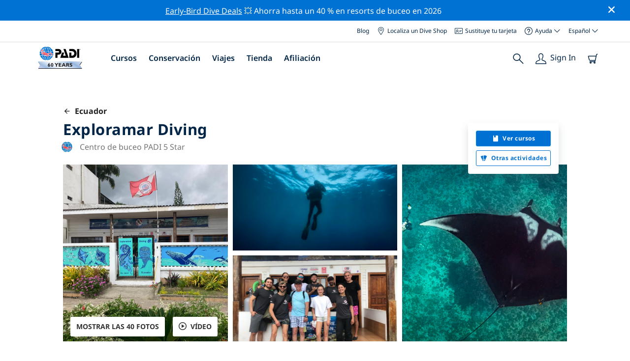

--- FILE ---
content_type: text/html; charset=utf-8
request_url: https://travel.padi.com/es/centro-buceo/ecuador/exploramar-diving/
body_size: 41478
content:
<!DOCTYPE html>


<html lang="es" ng-app="app">

<head>
    <!-- Start VWO Async SmartCode -->
    <link rel="preconnect" href=https://dev.visualwebsiteoptimizer.com />
    <script type='text/javascript' id='vwoCode'>
    window._vwo_code || (function() {
    var account_id=760139,
    version=2.1,
    settings_tolerance=2000,
    hide_element='body',
    hide_element_style = 'opacity:0 !important;filter:alpha(opacity=0) !important;background:none !important',
    /* DO NOT EDIT BELOW THIS LINE */
    f=false,w=window,d=document,v=d.querySelector('#vwoCode'),cK='_vwo_'+account_id+'_settings',cc={};try{var c=JSON.parse(localStorage.getItem('_vwo_'+account_id+'_config'));cc=c&&typeof c==='object'?c:{}}catch(e){}var stT=cc.stT==='session'?w.sessionStorage:w.localStorage;code={use_existing_jquery:function(){return typeof use_existing_jquery!=='undefined'?use_existing_jquery:undefined},library_tolerance:function(){return typeof library_tolerance!=='undefined'?library_tolerance:undefined},settings_tolerance:function(){return cc.sT||settings_tolerance},hide_element_style:function(){return'{'+(cc.hES||hide_element_style)+'}'},hide_element:function(){if(performance.getEntriesByName('first-contentful-paint')[0]){return''}return typeof cc.hE==='string'?cc.hE:hide_element},getVersion:function(){return version},finish:function(e){if(!f){f=true;var t=d.getElementById('_vis_opt_path_hides');if(t)t.parentNode.removeChild(t);if(e)(new Image).src='https://dev.visualwebsiteoptimizer.com/ee.gif?a='+account_id+e}},finished:function(){return f},addScript:function(e){var t=d.createElement('script');t.type='text/javascript';if(e.src){t.src=e.src}else{t.text=e.text}d.getElementsByTagName('head')[0].appendChild(t)},load:function(e,t){var i=this.getSettings(),n=d.createElement('script'),r=this;t=t||{};if(i){n.textContent=i;d.getElementsByTagName('head')[0].appendChild(n);if(!w.VWO||VWO.caE){stT.removeItem(cK);r.load(e)}}else{var o=new XMLHttpRequest;o.open('GET',e,true);o.withCredentials=!t.dSC;o.responseType=t.responseType||'text';o.onload=function(){if(t.onloadCb){return t.onloadCb(o,e)}if(o.status===200){_vwo_code.addScript({text:o.responseText})}else{_vwo_code.finish('&e=loading_failure:'+e)}};o.onerror=function(){if(t.onerrorCb){return t.onerrorCb(e)}_vwo_code.finish('&e=loading_failure:'+e)};o.send()}},getSettings:function(){try{var e=stT.getItem(cK);if(!e){return}e=JSON.parse(e);if(Date.now()>e.e){stT.removeItem(cK);return}return e.s}catch(e){return}},init:function(){if(d.URL.indexOf('__vwo_disable__')>-1)return;var e=this.settings_tolerance();w._vwo_settings_timer=setTimeout(function(){_vwo_code.finish();stT.removeItem(cK)},e);var t;if(this.hide_element()!=='body'){t=d.createElement('style');var i=this.hide_element(),n=i?i+this.hide_element_style():'',r=d.getElementsByTagName('head')[0];t.setAttribute('id','_vis_opt_path_hides');v&&t.setAttribute('nonce',v.nonce);t.setAttribute('type','text/css');if(t.styleSheet)t.styleSheet.cssText=n;else t.appendChild(d.createTextNode(n));r.appendChild(t)}else{t=d.getElementsByTagName('head')[0];var n=d.createElement('div');n.style.cssText='z-index: 2147483647 !important;position: fixed !important;left: 0 !important;top: 0 !important;width: 100% !important;height: 100% !important;background: white !important;';n.setAttribute('id','_vis_opt_path_hides');n.classList.add('_vis_hide_layer');t.parentNode.insertBefore(n,t.nextSibling)}var o='https://dev.visualwebsiteoptimizer.com/j.php?a='+account_id+'&u='+encodeURIComponent(d.URL)+'&vn='+version;if(w.location.search.indexOf('_vwo_xhr')!==-1){this.addScript({src:o})}else{this.load(o+'&x=true')}}};w._vwo_code=code;code.init();})();
    </script>
    <!-- End VWO Async SmartCode -->
    <link rel="preload" href="https://consent.trustarc.com" crossorigin="anonymous">
    <script src="//consent.trustarc.com/notice?domain=padi.com&amp;c=teconsent&amp;js=nj&amp;noticeType=bb&amp;text=true&amp;gtm=1" async="" crossorigin="" id="truste_0.795356096544334"></script>
    <script>
        <!-- GTM Event Listener -->
        var __dispatched__ = {}; //Map of previously dispatched preference levels
        /*
        First step is to register with the CM API to receive callbacks when a preference
        update occurs. You must wait for the CM API (PrivacyManagerAPI object) to exist
        on the page before registering.
        */
        var __i__ = self.postMessage && setInterval(function(){
            if(self.PrivacyManagerAPI && __i__){
                var apiObject = {PrivacyManagerAPI:
                      {action:"getConsentDecision",
                          timestamp: new Date().getTime(),
                          self: self.location.host}};
                self.top.postMessage(JSON.stringify(apiObject),"*");
                __i__ = clearInterval(__i__);
            }},50);
        /*
        Callbacks will occur in the form of a PostMessage event. This code listens for
        the appropriately formatted PostMessage event, gets the new consent decision,
        and then pushes the events into the GTM framework. Once the event is submitted,
        that consent decision is marked in the dispatched map so it does not occur
        more than once.
        */
        self.addEventListener("message", function(e, d){
            try{
                if(e.data && (d= JSON.parse(e.data)) &&
                  (d = d.PrivacyManagerAPI) && d.capabilities &&
                  d.action=="getConsentDecision"){
                    var newDecision =
                      self.PrivacyManagerAPI.callApi("getGDPRConsentDecision",
                        self.location.host).consentDecision;
                    newDecision && newDecision.forEach(function(label){
                        if(!__dispatched__[label]){
                            self.dataLayer && self.dataLayer.push({"event":"GDPR Pref Allows "+label});
                            __dispatched__[label] = 1;
                        }
                    }); }
            }catch(xx){/** not a cm api message **/} });
        <!-- GTM Event Listener -->
    </script>
    

    
        
        <link rel="stylesheet" href="https://d2p1cf6997m1ir.cloudfront.net/static/travel_dist/css/main.1767792867782.css">
        
        
        <link rel="stylesheet" href="https://d2p1cf6997m1ir.cloudfront.net/static/travel_dist/css/header/header.1753716300383.css">
        
    

    

    <meta charset="UTF-8">
    
    <link rel="shortcut icon" href="https://d2p1cf6997m1ir.cloudfront.net/static/travel_dist/images/favicon.ico">

    
      <link rel="canonical" href="https://www.padi.com/es/centro-buceo/ecuador/exploramar-diving/" />
    

    
    <title>
      
        Exploramar Diving | Quito
      
      | Centro de buceo PADI
    </title>
    <meta name="description" content="Scuba diving reviews for Exploramar Diving in Ecuador on Scubadviser, trusted reviews written by scuba divers.">
    <meta itemprop="name" content="Exploramar Diving | Quito | Centro de buceo PADI">

    <meta name="description" content="Scuba diving reviews for Exploramar Diving in Ecuador on Scubadviser, trusted reviews written by scuba divers.">

    <meta property="og:title" content="Exploramar Diving | Quito | Centro de buceo PADI" />
    <meta property="og:description" content="Scuba diving reviews for Exploramar Diving in Ecuador on Scubadviser, trusted reviews written by scuba divers." />


    <meta name="twitter:card" content="summary_large_image">
    <meta name="twitter:title" content="Exploramar Diving | Centro de buceo | PADI Adventures">
    <meta name="twitter:description" content="Scuba diving reviews for Exploramar Diving in Ecuador on Scubadviser, trusted reviews written by scuba divers.">

    
      
        <meta itempro="image" content="https://d2p1cf6997m1ir.cloudfront.net/media/thumbnails/cd/9a/cd9a21d1d55aad5ee67b6e35c9ba6fcd.webp?s=789c05c1810980300c04c08dfc58cd878c139b5015c482fb83774fe515f8ce77825004a871b89a5790b2ad7bcf9ecde9566922ad967b8e1fae0d0f7d&amp;g=7831303830&amp;p=[base64]&amp;sign=157bd6a247661716affb9e6e77ad585dc3246f9ee1b40a4de63146f58b26537e078089fd9853d545ff652bd46c7c03ab0a464eb6363169e0108a929730141b21" />
        <meta property="og:image" content="https://d2p1cf6997m1ir.cloudfront.net/media/thumbnails/cd/9a/cd9a21d1d55aad5ee67b6e35c9ba6fcd.webp?s=789c05c1810980300c04c08dfc58cd878c139b5015c482fb83774fe515f8ce77825004a871b89a5790b2ad7bcf9ecde9566922ad967b8e1fae0d0f7d&amp;g=7831303830&amp;p=[base64]&amp;sign=157bd6a247661716affb9e6e77ad585dc3246f9ee1b40a4de63146f58b26537e078089fd9853d545ff652bd46c7c03ab0a464eb6363169e0108a929730141b21" />
        <meta name="twitter:image" content="https://d2p1cf6997m1ir.cloudfront.net/media/thumbnails/cd/9a/cd9a21d1d55aad5ee67b6e35c9ba6fcd.webp?s=789c05c1810980300c04c08dfc58cd878c139b5015c482fb83774fe515f8ce77825004a871b89a5790b2ad7bcf9ecde9566922ad967b8e1fae0d0f7d&amp;g=7831303830&amp;p=[base64]&amp;sign=157bd6a247661716affb9e6e77ad585dc3246f9ee1b40a4de63146f58b26537e078089fd9853d545ff652bd46c7c03ab0a464eb6363169e0108a929730141b21">
      
    
    
    
<script type="application/ld+json">
    {
  "@context": "https://schema.org/",
  "@type": "Product",
  "name": "Exploramar Diving" ,
  "brand": {
      "@type": "Brand",
      "name": "Dive Center"
  },
  "url": "https://www.padi.com/es/centro-buceo/ecuador/exploramar-diving/",
  "image": ["https://d2p1cf6997m1ir.cloudfront.net/media/shop/6/5/a/65ab9579ea660314cdcd29697ed7002e.jpg"],
  "description": "Somos el Operador de tours de buceo l&amp;iacute;der y el &amp;uacute;nico Centro de Buceo PADI 5 Estrellas IDC (Instructor Development …",
  "SKU": "3239",
  "aggregateRating": {
      "@type": "AggregateRating",
      "ratingValue": "4.7",
      "reviewCount": "2",
      "bestRating": "5",
      "worstRating": "0"
  },
  "additionalType": "http://www.productontology.org/id/Adventure",
  "@id": "https://www.padi.com/es/centro-buceo/ecuador/exploramar-diving/",
  "offers": [
      {
          "@type": "AggregateOffer",
          "name": "Salida de buceo de día completo",
          "priceCurrency": "USD",
          "lowPrice": "160,00",
          "highPrice": "160,00",
          "offerCount": "1",
          "availability": "https://schema.org/OnlineOnly",
          "businessFunction": "https://www.purl.org/goodrelations/v1#LeaseOut",
          "itemOffered": "Salida de buceo de día completo",
          "url": "https://travel.padi.com/es/viaje-buceo/quito/salida-de-buceo-de-dia-completo-15422/?activity_date=2026-01-31"
      },
      {
          "@type": "AggregateOffer",
          "name": "PADI Advanced Open Water Diver [eLearning]",
          "priceCurrency": "USD",
          "lowPrice": "425,00",
          "highPrice": "425,00",
          "offerCount": "1",
          "availability": "https://schema.org/OnlineOnly",
          "businessFunction": "https://www.purl.org/goodrelations/v1#LeaseOut",
          "itemOffered": "PADI Advanced Open Water Diver [eLearning]",
          "url": "https://travel.padi.com/es/curso-buceo/quito/padi-advanced-open-water-diver-elearning-15417/?activity_date=2026-01-31"
      },
      {
          "@type": "AggregateOffer",
          "name": "PADI Rescue Diver",
          "priceCurrency": "USD",
          "lowPrice": "424,00",
          "highPrice": "424,00",
          "offerCount": "1",
          "availability": "https://schema.org/OnlineOnly",
          "businessFunction": "https://www.purl.org/goodrelations/v1#LeaseOut",
          "itemOffered": "PADI Rescue Diver",
          "url": "https://travel.padi.com/es/curso-buceo/quito/padi-rescue-diver-15419/?activity_date=2026-01-31"
      },
      {
          "@type": "AggregateOffer",
          "name": "Buzo de aguas abiertas PADI [eLearning]",
          "priceCurrency": "USD",
          "lowPrice": "470,00",
          "highPrice": "470,00",
          "offerCount": "1",
          "availability": "https://schema.org/OnlineOnly",
          "businessFunction": "https://www.purl.org/goodrelations/v1#LeaseOut",
          "itemOffered": "Buzo de aguas abiertas PADI [eLearning]",
          "url": "https://travel.padi.com/es/curso-buceo/quito/buzo-de-aguas-abiertas-padi-elearning-15416/?activity_date=2026-01-31"
      },
      {
          "@type": "AggregateOffer",
          "name": "Salida de buceo de medio día",
          "priceCurrency": "USD",
          "lowPrice": "100,00",
          "highPrice": "100,00",
          "offerCount": "1",
          "availability": "https://schema.org/OnlineOnly",
          "businessFunction": "https://www.purl.org/goodrelations/v1#LeaseOut",
          "itemOffered": "Salida de buceo de medio día",
          "url": "https://travel.padi.com/es/viaje-buceo/quito/salida-de-buceo-de-medio-dia-15426/?activity_date=2026-01-31"
      },
      {
          "@type": "AggregateOffer",
          "name": "PADI Freediver [eLearning]",
          "priceCurrency": "USD",
          "lowPrice": "300,00",
          "highPrice": "300,00",
          "offerCount": "1",
          "availability": "https://schema.org/OnlineOnly",
          "businessFunction": "https://www.purl.org/goodrelations/v1#LeaseOut",
          "itemOffered": "PADI Freediver [eLearning]",
          "url": "https://travel.padi.com/es/curso-buceo/quito/padi-freediver-elearning-15425/?activity_date=2026-01-31"
      } 
  ]
}
</script>


    <meta property="og:url" content="https://www.padi.com/es/centro-buceo/ecuador/exploramar-diving/"/>
    <meta property="fb:app_id" content="1433556240273178"/>
    <meta property="og:site_name" content="PADI Travel"/>
    <meta name="twitter:site" content="@PADI Travel">
    <meta name="twitter:creator" content="@PADI Travel">

    <meta http-equiv="cache-control" content="no-cache">
    <meta http-equiv="expires" content="0">
    <meta http-equiv="pragma" content="no-cache">
    <meta http-equiv="X-UA-Compatible" content=“IE=edge,chrome=1”>
    <meta name="viewport"
          content="initial-scale=1, maximum-scale=5, width=device-width, height=device-height">
    <meta name="com.silverpop.brandeddomains"
          content="www.pages05.net,apps.padi.com,dive.padi.com,eventbrite.com,mypadi.padi.com,padi.com,padigear.com,pages05.net,scubaearth.com,sp.padi.com.cn,td.padi.com.cn,travel.padi.com,www.padi.co.kr,www.padi.com,www.padigear.com,www.scubaearth.com,www.travel.padi.com,www2.padi.com"
    />
    <meta name="ahrefs-site-verification" content="3bf1c1c80fe6a92bf3fac0c3c7f608082b4aae8381328e7142a6a3ea1097ce6d">
    
    <script>(function (w, d, s, l, i) {w[l] = w[l] || []; w[l].push({'gtm.start':
        new Date().getTime(), event: 'gtm.js'}); var f = d.getElementsByTagName(s)[0],
        j = d.createElement(s), dl = l != 'dataLayer' ? '&l=' + l : ''; j.async = true; j.src =
        'https://www.googletagmanager.com/gtm.js?id=' + i + dl; f.parentNode.insertBefore(j, f);
        })(window, document, 'script', 'dataLayer', 'GTM-MQW3Z7');</script>
    
    <script>
    dataLayer.push({
        "page_data_title": document.getElementsByTagName("title")[0].text,
        "event": "page_new_load_start",
        "page_slug": "/dive-center/ecuador/exploramar-diving/"
    });
    window.loggedUser = false;
    </script>
    
    <script async src="https://securepubads.g.doubleclick.net/tag/js/gpt.js"></script>
    <script>
        window.googletag = window.googletag || {cmd: []};
        googletag.cmd.push(function() {
            var mapping = googletag.sizeMapping()
                .addSize([1024, 0], [728, 90])
                .addSize([0,0], [320, 50])
                .build();
            var adSlot = googletag.defineSlot('/21864413585/PADI', [[728, 90], [320,50]], 'div-gpt-ad-1583872476441-0').addService(googletag.pubads());
            var adSlot2 = googletag.defineSlot('/21864413585/PADI', [[728, 90], [320,50]], 'div-gpt-ad-1583872476441-1').addService(googletag.pubads());
            adSlot.defineSizeMapping(mapping);
            adSlot2.defineSizeMapping(mapping);
            googletag.pubads().enableSingleRequest();
            googletag.enableServices();
        });
    </script>

    <script type="text/javascript">
        (function(c,l,a,r,i,t,y){
            c[a]=c[a]||function(){(c[a].q=c[a].q||[]).push(arguments)};
            t=l.createElement(r);t.async=1;t.src="https://www.clarity.ms/tag/"+i;
            y=l.getElementsByTagName(r)[0];y.parentNode.insertBefore(t,y);
        })(window, document, "clarity", "script", "dftf0m68hk");
    </script>
</head>
<body ng-controller="MainCtrl as main" class="lang-es dg-pages " chat-buttons>
<!-- /21864413585/PADI -->





<div class="flash-sale active" ng-hide="main.hideModal" style="background-color: #0072d3 ">
    <div class="container">
      <div class="description" style="color: #fcfcfc ">
        <a href=https://travel.padi.com/es/ofertas-resort-de-buceo/?page=1>Early-Bird Dive Deals</a> 💥 Ahorra hasta un 40 % en resorts de buceo en 2026
      </div>
    </div>
    <i class="close-icon font-icons" ng-click="main.closeTopMessage()"></i>
</div>





<div id='warning-popup'></div>




    
        

<div class='padi-top-header'>
  <div class='padi-top-header__wrapper'>
    
      <a href="https://blog.padi.com?lang=es" class='padi-top-header__link padi-top-header__icons-container'>
        Blog
      </a>
    <a href="https://www.padi.com/es/dive-shops/nearby/" class='padi-top-header__link padi-top-header__icons-container'>
      <i class='padi-nav-header__icon padi-icons padi-icons--map-pin'></i>
      Localiza un Dive Shop
    </a>
    
    <a href="https://store.padi.com/en-us/certification-cards/" class='padi-top-header__link padi-top-header__icons-container'>
      <i class='padi-nav-header__icon padi-icons padi-icons--e-card'></i>
      Sustituye tu tarjeta
    </a>
    <div class="padi-top-header__dropdown-wrapper padi-top-header__icons-container">
      <div class="padi-top-header__icons-container">
        <i class='padi-nav-header__icon padi-icons padi-icons--help'></i>
        <span
            class='padi-top-header__dropdown-selected-item'
            data-navigation-elements="data-navigation-elements"
            data-region-identifier="menu-padi-help-selector">
            Ayuda
            <i class='padi-nav-header__icon padi-icons padi-icons--carret-down'></i>
        </span>
      </div>
      <ul class='padi-top-header__dropdown'>
          <li class='padi-top-header__dropdown-item'>
              <a href="https://www.padi.com/ayuda"
                  class='padi-top-header__dropdown-link'
                  data-navigation-elements="data-navigation-elements"
                  data-region-identifier="menu-padi-help-selector">
                  Centro de ayuda
              </a>
          </li>
          <li class='padi-top-header__dropdown-item'>
              <a href="https://www.padi.com/es/ayuda/faq"
                  class='padi-top-header__dropdown-link'
                  data-navigation-elements="data-navigation-elements"
                  data-region-identifier="menu-padi-help-selector">
                  Preguntas frecuentes
              </a>
          </li>
          <li class='padi-top-header__dropdown-item'>
              <a href="https://store.padi.com/en-us/certification-cards/?utm_campaign=ww-en-rcol-tran-seo-seekadventure&utm_source=travel.padi.com&utm_medium=link&utm_content=cert_cards_2023"
                  class='padi-top-header__dropdown-link'
                  data-navigation-elements="data-navigation-elements"
                  data-region-identifier="menu-padi-help-selector">
                  Sustituye tu tarjeta de certificación
              </a>
          </li>
          <li class='padi-top-header__dropdown-item'>
              <a href="https://www.padi.com/consumer-alerts"
                  class='padi-top-header__dropdown-link'
                  data-navigation-elements="data-navigation-elements"
                  data-region-identifier="menu-padi-help-selector">
                  Protección al consumidor y alertas
              </a>
          </li>
          <li class='padi-top-header__dropdown-item'>
              <a href="https://www.padi.com/es/contacto?lang=es"
                  class='padi-top-header__dropdown-link'
                  data-navigation-elements="data-navigation-elements"
                  data-region-identifier="menu-padi-help-selector">
                  Contactar servicio técnico
              </a>
          </li>
      </ul>
    </div>

    <div class="padi-top-header__dropdown-wrapper">
    <div class="padi-top-header__icons-container">
        <span
            class='padi-top-header__dropdown-selected-item'
            data-navigation-elements="data-navigation-elements"
            data-region-identifier="menu-padi-language-selector">
            Español
            <i class='padi-nav-header__icon padi-icons padi-icons--carret-down'></i>
        </span>
    </div>
    <ul class='padi-top-header__dropdown'>
        
            <li class='padi-top-header__dropdown-item'>
                <a
                    href="/dive-center/ecuador/exploramar-diving/"
                    class='padi-top-header__dropdown-link '
                    data-navigation-elements="data-navigation-elements"
                    data-region-identifier="menu-padi-language-selector">
                    English
                </a>
            
            <li class='padi-top-header__dropdown-item'>
                <a
                    href="/nl/dive-center/ecuador/exploramar-diving/"
                    class='padi-top-header__dropdown-link '
                    data-navigation-elements="data-navigation-elements"
                    data-region-identifier="menu-padi-language-selector">
                    Nederlands
                </a>
            
            <li class='padi-top-header__dropdown-item'>
                <a
                    href="/fr/centre-plongee/equateur/exploramar-diving/"
                    class='padi-top-header__dropdown-link '
                    data-navigation-elements="data-navigation-elements"
                    data-region-identifier="menu-padi-language-selector">
                    Français
                </a>
            
            <li class='padi-top-header__dropdown-item'>
                <a
                    href="/de/tauchcenter/ecuador/exploramar-diving/"
                    class='padi-top-header__dropdown-link '
                    data-navigation-elements="data-navigation-elements"
                    data-region-identifier="menu-padi-language-selector">
                    Deutsch
                </a>
            
            <li class='padi-top-header__dropdown-item'>
                <a
                    href="/it/centro-sub/ecuador/exploramar-diving/"
                    class='padi-top-header__dropdown-link '
                    data-navigation-elements="data-navigation-elements"
                    data-region-identifier="menu-padi-language-selector">
                    Italiano
                </a>
            
            <li class='padi-top-header__dropdown-item'>
                <a
                    href="/es/centro-buceo/ecuador/exploramar-diving/"
                    class='padi-top-header__dropdown-link padi-top-header__dropdown-link_active'
                    data-navigation-elements="data-navigation-elements"
                    data-region-identifier="menu-padi-language-selector">
                    Español
                </a>
            
            <li class='padi-top-header__dropdown-item'>
                <a
                    href="/ja/dive-center/ekuatoru/exploramar-diving/"
                    class='padi-top-header__dropdown-link '
                    data-navigation-elements="data-navigation-elements"
                    data-region-identifier="menu-padi-language-selector">
                    日本語
                </a>
            
            <li class='padi-top-header__dropdown-item'>
                <a
                    href="/ko/dive-center/ekwadoreu/exploramar-diving/"
                    class='padi-top-header__dropdown-link '
                    data-navigation-elements="data-navigation-elements"
                    data-region-identifier="menu-padi-language-selector">
                    한국어
                </a>
            
            <li class='padi-top-header__dropdown-item'>
                <a
                    href="/zh-hant/dive-center/e-gua-duo-er/exploramar-diving/"
                    class='padi-top-header__dropdown-link '
                    data-navigation-elements="data-navigation-elements"
                    data-region-identifier="menu-padi-language-selector">
                    繁體中文
                </a>
            
            <li class='padi-top-header__dropdown-item'>
                <a
                    href="/zh-hans/dive-center/e-gua-duo-er/exploramar-diving/"
                    class='padi-top-header__dropdown-link '
                    data-navigation-elements="data-navigation-elements"
                    data-region-identifier="menu-padi-language-selector">
                    简体中文
                </a>
            
        </li>
    </ul>
</div>

  </div>
</div>
<header class='padi-nav-header' id='padi-new-header'>
    <div class='padi-nav-header__items'>
        <a data-navigation-elements="data-navigation-elements"
          data-region-identifier="menu-main-brand"
          href="https://www.padi.com/es">
          <img
            src="https://d2p1cf6997m1ir.cloudfront.net/static/travel_dist/images/dive-guide/60th-padi.svg"
            alt="PADI logo"
            width="116"
            height="45"
            class="padi-nav-header__logo" />
        </a>

        <ul class='padi-nav-header__list padi-nav-header__main-nav'>
          <li class='padi-nav-header__list-item'>
            <span class='padi-nav-header__list-item-title'>
              <a href="https://www.padi.com/es/cursos"
              data-navigation-elements="data-navigation-elements"
              data-region-identifier="menu-main-courses"
               class='padi-nav-header__title'>Cursos</a>
              <i class='padi-nav-header__icon padi-icons padi-icons--carret-down'></i>
            </span>

            
<div class='padi-nav-header__menu-wrapper'>
    <div class='padi-nav-header__menu-column'>
        <ul class='padi-nav-header__menu-list'>
            <li
                class='padi-nav-header__menu-list-item padi-nav-header__menu-list-item_title'>
                <a
                    data-navigation-elements="data-navigation-elements"
                    data-region-identifier="menu-main-courses"
                    href="https://store.padi.com/en-us/education/learn-to-dive/"
                    class='padi-nav-header__menu-list-item-link'>Empieza a bucear</a>
            </li>
            <li class='padi-nav-header__menu-list-item'>
                <a
                    data-navigation-elements="data-navigation-elements"
                    data-region-identifier="menu-main-courses"
                    href="https://store.padi.com/es-dk/courses/open-water-diver/p/60462-1B2C/"
                    class='padi-nav-header__menu-list-item-link'>Open Water Diver</a>
            </li>
            <li class='padi-nav-header__menu-list-item'>
                <a
                    data-navigation-elements="data-navigation-elements"
                    data-region-identifier="menu-main-courses"
                    href="https://store.padi.com/es-dk/courses"
                    class='padi-nav-header__menu-list-item-link'>Discover Scuba Diving</a>
            </li>
            <li class='padi-nav-header__menu-list-item'>
                <a
                    data-navigation-elements="data-navigation-elements"
                    data-region-identifier="menu-main-courses"
                    href="https://store.padi.com/en-us/education/learn-to-dive/"
                    class='padi-nav-header__menu-list-link'>Descubre más</a>
            </li>
        </ul>
        <ul class='padi-nav-header__menu-list padi-nav-header__menu-list_desktop'>
            <li
                class='padi-nav-header__menu-list-item padi-nav-header__menu-list-item_title'>
                <a
                    data-navigation-elements="data-navigation-elements"
                    data-region-identifier="menu-main-courses"
                    href="https://www.padi.com/es/scuba-diving-mobile-apps"
                    class='padi-nav-header__menu-list-item-link'>PADI App</a>
            </li>
            <li class='padi-nav-header__menu-list-item'>
                <span class='padi-nav-header__menu-list-item-link'>Tus eCards, libro de inmersiones, eLearning y mucho más</span>
            </li>
            <li class='padi-nav-header__menu-list-item'>
                <a
                    data-navigation-elements="data-navigation-elements"
                    data-region-identifier="menu-main-courses"
                    href="https://www.padi.com/es/scuba-diving-mobile-apps"
                    class='padi-nav-header__menu-list-link'>Consigue la App</a>
            </li>
        </ul>
    </div>
    <div class='padi-nav-header__menu-column'>
        <ul class='padi-nav-header__menu-list'>
            <li
                class='padi-nav-header__menu-list-item padi-nav-header__menu-list-item_title'>
                <a
                    data-navigation-elements="data-navigation-elements"
                    data-region-identifier="menu-main-courses"
                    href="https://www.padi.com/es/education/continue-learning"
                    class='padi-nav-header__menu-list-item-link'>Continúa aprendiendo</a>
            </li>
            <li
                class='padi-nav-header__menu-list-item padi-nav-header__menu-list-item_subtitle'>Navegar por interés:
            </li>
            <li class='padi-nav-header__menu-list-item'>
                <a
                    data-navigation-elements="data-navigation-elements"
                    data-region-identifier="menu-main-courses"
                    href="https://www.padi.com/es/education/continue-learning#must-haves"
                    class='padi-nav-header__menu-list-item-link'>Cursos imprescindibles</a>
            </li>
            <li class='padi-nav-header__menu-list-item'>
                <a
                    data-navigation-elements="data-navigation-elements"
                    data-region-identifier="menu-main-courses"
                    href="https://www.padi.com/es/education/continue-learning#conservation"
                    class='padi-nav-header__menu-list-item-link'>Conservación</a>
            </li>
            <li class='padi-nav-header__menu-list-item'>
                <a
                    data-navigation-elements="data-navigation-elements"
                    data-region-identifier="menu-main-courses"
                    href="https://www.padi.com/es/education/continue-learning#photography"
                    class='padi-nav-header__menu-list-item-link'>Fotografía</a>
            </li>
            <li class='padi-nav-header__menu-list-item'>
                <a
                    data-navigation-elements="data-navigation-elements"
                    data-region-identifier="menu-main-courses"
                    href="https://www.padi.com/es/education/continue-learning#cold-water"
                    class='padi-nav-header__menu-list-item-link'>Aguas frías</a>
            </li>
            <li class='padi-nav-header__menu-list-item'>
                <a
                    data-navigation-elements="data-navigation-elements"
                    data-region-identifier="menu-main-courses"
                    href="https://www.padi.com/es/education/continue-learning#safety-focus"
                    class='padi-nav-header__menu-list-item-link'>Seguridad</a>
            </li>
            <li class='padi-nav-header__menu-list-item'>
                <a
                    data-navigation-elements="data-navigation-elements"
                    data-region-identifier="menu-main-courses"
                    href="https://www.padi.com/es/education/continue-learning#special-interests"
                    class='padi-nav-header__menu-list-item-link'>Competencias avanzadas</a>
            </li>
            <li class='padi-nav-header__menu-list-item'>
                <a
                    data-navigation-elements="data-navigation-elements"
                    data-region-identifier="menu-main-courses"
                    href="https://www.padi.com/es/education/continue-learning#discovery"
                    class='padi-nav-header__menu-list-item-link'>Discovery</a>
            </li>
            <li class='padi-nav-header__menu-list-item'>
                <a
                    data-navigation-elements="data-navigation-elements"
                    data-region-identifier="menu-main-courses"
                    href="https://www.padi.com/es/education/continue-learning"
                    class='padi-nav-header__menu-list-link'>Descubre más</a>
            </li>
        </ul>
    </div>
    <div class='padi-nav-header__menu-column'>
        <ul class='padi-nav-header__menu-list'>
            <li
                class='padi-nav-header__menu-list-item padi-nav-header__menu-list-item_title'>
                <a
                    data-navigation-elements="data-navigation-elements"
                    data-region-identifier="menu-main-courses"
                    href="https://www.padi.com/es/education/professional"
                    class='padi-nav-header__menu-list-item-link'>Conviértete en un/una Pro</a>
            </li>
            <li class='padi-nav-header__menu-list-item'>
                <a
                    data-navigation-elements="data-navigation-elements"
                    data-region-identifier="menu-main-courses"
                    href="https://store.padi.com/es-dk/courses/divemaster/p/60550-1B2C/"
                    class='padi-nav-header__menu-list-item-link'>Divemaster</a>
            </li>
            <li class='padi-nav-header__menu-list-item'>
                <a
                    data-navigation-elements="data-navigation-elements"
                    data-region-identifier="menu-main-courses"
                    href="https://store.padi.com/es-dk/courses"
                    class='padi-nav-header__menu-list-item-link'>Open Water Scuba Instructor</a>
            </li>
            <li class='padi-nav-header__menu-list-item'>
                <a
                    data-navigation-elements="data-navigation-elements"
                    data-region-identifier="menu-main-courses"
                    href="https://store.padi.com/es-dk/courses"
                    class='padi-nav-header__menu-list-item-link'>Specialty Instructor</a>
            </li>
            <li class='padi-nav-header__menu-list-item'>
                <a
                    data-navigation-elements="data-navigation-elements"
                    data-region-identifier="menu-main-courses"
                    href="https://store.padi.com/es-dk/courses"
                    class='padi-nav-header__menu-list-item-link'>Master Scuba Diver Trainer</a>
            </li>
            <li class='padi-nav-header__menu-list-item'>
                <a
                    data-navigation-elements="data-navigation-elements"
                    data-region-identifier="menu-main-courses"
                    href="https://store.padi.com/es-dk/courses"
                    class='padi-nav-header__menu-list-item-link'>IDC Staff Instructor</a>
            </li>
            <li class='padi-nav-header__menu-list-item'>
                <a
                    data-navigation-elements="data-navigation-elements"
                    data-region-identifier="menu-main-courses"
                    href="https://www.padi.com/es/education/professional"
                    class='padi-nav-header__menu-list-link'>Descubre más</a>
            </li>
        </ul>
    </div>
    <div class='padi-nav-header__menu-column'>
        <ul class='padi-nav-header__menu-list'>
            <li
                class='padi-nav-header__menu-list-item padi-nav-header__menu-list-item_title'>Cursos destacados</li>
            <li class='padi-nav-header__menu-list-item'>
                <a
                    data-navigation-elements="data-navigation-elements"
                    data-region-identifier="menu-main-courses"
                    href="https://www.padi.com/es/education/technical-diving"
                    class='padi-nav-header__menu-list-item-link'>
                    <img loading='lazy'
                        src="https://d2p1cf6997m1ir.cloudfront.net/static/travel_dist/images/courses/image_1.png"
                        class='padi-nav-header__menu-list-item-image'/>
                    Buceo técnico
                </a>
            </li>
            <li class='padi-nav-header__menu-list-item'>
                <a
                    data-navigation-elements="data-navigation-elements"
                    data-region-identifier="menu-main-courses"
                    href="https://www.padi.com/es/education/freediving"
                    class='padi-nav-header__menu-list-item-link'>
                    <img loading='lazy'
                        src="https://d2p1cf6997m1ir.cloudfront.net/static/travel_dist/images/courses/image_2.png"
                        class='padi-nav-header__menu-list-item-image'/>
                    Apnea
                </a>
            </li>
            <li class='padi-nav-header__menu-list-item'>
                <a
                    data-navigation-elements="data-navigation-elements"
                    data-region-identifier="menu-main-courses"
                    href="https://store.padi.com/es-dk/courses/efr/p/60475-1B2C/"
                    class='padi-nav-header__menu-list-item-link'>
                    <img loading='lazy'
                        src="https://d2p1cf6997m1ir.cloudfront.net/static/travel_dist/images/courses/image_3.png"
                        class='padi-nav-header__menu-list-item-image'/>
                    Emergency First Response
                </a>
            </li>
            <li class='padi-nav-header__menu-list-item'>
                <a
                    data-navigation-elements="data-navigation-elements"
                    data-region-identifier="menu-main-courses"
                    href="https://www.padi.com/es/dive/free-intro-open-water-course"
                    class='padi-nav-header__menu-list-item-link'>
                    <img loading='lazy'
                        src="https://d2p1cf6997m1ir.cloudfront.net/static/travel_dist/images/courses/image_4.png"
                        class='padi-nav-header__menu-list-item-image'/>
                    GRATUITO - Introduction to Scuba Diving Online
                </a>
            </li>
            <li
                class='padi-nav-header__menu-list-item padi-nav-header__menu-list-item_mobile-padding'>
                <a
                    data-navigation-elements="data-navigation-elements"
                    data-region-identifier="menu-main-courses"
                    href="https://store.padi.com/es-dk/courses"
                    class='padi-nav-header__menu-list-link'>Ver todos los cursos</a>
            </li>
        </ul>
    </div>
</div>

          </li>
          <li class='padi-nav-header__list-item'>
            <span class='padi-nav-header__list-item-title'>
              <a href="https://www.padi.com/es/conservaci%C3%B3n"
                data-navigation-elements="data-navigation-elements"
                data-region-identifier="menu-main-conservation"
               class='padi-nav-header__title'>Conservación</a>
              <i class='padi-nav-header__icon padi-icons padi-icons--carret-down'></i>
            </span>
            
<div class='padi-nav-header__menu-wrapper'>
    <div class='padi-nav-header__menu-column'>
        <a
            data-navigation-elements="data-navigation-elements"
            data-region-identifier="menu-main-conservation"
            href="https://www.padi.com/es/conservaci%C3%B3n">
            <img
                loading='lazy'
                src="https://d2p1cf6997m1ir.cloudfront.net/static/travel_dist/images/conservation/image_1.png"
                class='padi-nav-header__picture'/>
        </a>
        <ul class='padi-nav-header__menu-list'>
            <li
                class='padi-nav-header__menu-list-item padi-nav-header__menu-list-item_title'>
                <a
                    data-navigation-elements="data-navigation-elements"
                    data-region-identifier="menu-main-conservation"
                    href="https://www.padi.com/es/conservaci%C3%B3n"
                    class='padi-nav-header__menu-list-item-link'>Conservación del océano</a>
            </li>
            <li class='padi-nav-header__menu-list-item'>
                <a
                    data-navigation-elements="data-navigation-elements"
                    data-region-identifier="menu-main-conservation"
                    href="https://www.padi.com/es/csr"
                    class='padi-nav-header__menu-list-item-link'>Nuestra misión</a>
            </li>
            <li class='padi-nav-header__menu-list-item'>
                <a
                    data-navigation-elements="data-navigation-elements"
                    data-region-identifier="menu-main-conservation"
                    href="https://www.padi.com/es/csr#mission-partners-affiliates"
                    class='padi-nav-header__menu-list-item-link'>Socios</a>
            </li>
            <li class='padi-nav-header__menu-list-item'>
                <a
                    data-navigation-elements="data-navigation-elements"
                    data-region-identifier="menu-main-conservation"
                    href="https://www.padi.com/es/ambassadivers"
                    class='padi-nav-header__menu-list-item-link'>PADI AmbassaDivers</a>
            </li>
            <li class='padi-nav-header__menu-list-item'>
                <a
                    data-navigation-elements="data-navigation-elements"
                    data-region-identifier="menu-main-conservation"
                    href="https://www.padi.com/es/conservaci%C3%B3n"
                    class='padi-nav-header__menu-list-link'>Descubre más</a>
            </li>
        </ul>
    </div>
    <div class='padi-nav-header__menu-column'>
        <a
            data-navigation-elements="data-navigation-elements"
            data-region-identifier="menu-main-conservation"
            href="https://www.padi.com/es/conservation/take-action">
            <img
                loading='lazy'
                src="https://d2p1cf6997m1ir.cloudfront.net/static/travel_dist/images/conservation/image_2.png"
                class='padi-nav-header__picture'/>
        </a>
        <ul class='padi-nav-header__menu-list'>
            <li
                class='padi-nav-header__menu-list-item padi-nav-header__menu-list-item_title'>
                <a
                    data-navigation-elements="data-navigation-elements"
                    data-region-identifier="menu-main-conservation"
                    href="https://www.padi.com/es/conservation/take-action"
                    class='padi-nav-header__menu-list-item-link'>Pasa a la acción</a>
            </li>
            <li class='padi-nav-header__menu-list-item'>
                <a
                    data-navigation-elements="data-navigation-elements"
                    data-region-identifier="menu-main-conservation"
                    href="https://www.padi.com/es/conservation/torchbearer"
                    class='padi-nav-header__menu-list-item-link'>Únete al movimiento</a>
            </li>
            <li class='padi-nav-header__menu-list-item'>
                <a
                    data-navigation-elements="data-navigation-elements"
                    data-region-identifier="menu-main-conservation"
                    href="/es/conservacion/actividades/"
                    class='padi-nav-header__menu-list-item-link'>Encuentra eventos de conservación</a>
            </li>
            <li class='padi-nav-header__menu-list-item'>
                <a
                    data-navigation-elements="data-navigation-elements"
                    data-region-identifier="menu-main-conservation"
                    href="https://www.padi.com/es/conservation/take-action"
                    class='padi-nav-header__menu-list-link'>Ver todas las acciones que se pueden llevar a cabo</a>
            </li>
        </ul>
    </div>
    <div class='padi-nav-header__menu-column'>
        <a
            data-navigation-elements="data-navigation-elements"
            data-region-identifier="menu-main-conservation"
            href="https://www.padi.com/aware">
            <img
                loading='lazy'
                src="https://d2p1cf6997m1ir.cloudfront.net/static/travel_dist/images/conservation/image_3.png"
                class='padi-nav-header__picture'/>
        </a>
        <ul class='padi-nav-header__menu-list'>
            <li
                class='padi-nav-header__menu-list-item padi-nav-header__menu-list-item_title'>
                <a
                    data-navigation-elements="data-navigation-elements"
                    data-region-identifier="menu-main-conservation"
                    href="https://www.padi.com/aware"
                    class='padi-nav-header__menu-list-item-link'>PADI AWARE</a>
            </li>
            <li class='padi-nav-header__menu-list-item'>
                <a
                    data-navigation-elements="data-navigation-elements"
                    data-region-identifier="menu-main-conservation"
                    href="https://www.padi.com/aware/historia"
                    class='padi-nav-header__menu-list-item-link'>Historia y repercusión</a>
            </li>
            <li class='padi-nav-header__menu-list-item'>
                <a
                    data-navigation-elements="data-navigation-elements"
                    data-region-identifier="menu-main-conservation"
                    href="https://www.padi.com/aware/nuestra-labor"
                    class='padi-nav-header__menu-list-item-link'>Estrategia de conservación</a>
            </li>
            <li class='padi-nav-header__menu-list-item'>
                <a
                    data-navigation-elements="data-navigation-elements"
                    data-region-identifier="menu-main-conservation"
                    href="https://www.padi.com/aware/donate"
                    class='padi-nav-header__menu-list-item-link'>Dona</a>
            </li>
            <li class='padi-nav-header__menu-list-item'>
                <a
                    data-navigation-elements="data-navigation-elements"
                    data-region-identifier="menu-main-conservation"
                    href="https://www.padi.com/aware"
                    class='padi-nav-header__menu-list-link'>Descubre más</a>
            </li>
        </ul>
    </div>
    <div class='padi-nav-header__menu-column'>
        <ul class='padi-nav-header__menu-list'>
            <li
                class='padi-nav-header__menu-list-item padi-nav-header__menu-list-item_title'>Programas de conservación</li>
            <li class='padi-nav-header__menu-list-item'>
                <a
                    data-navigation-elements="data-navigation-elements"
                    data-region-identifier="menu-main-conservation"
                    href="https://www.padi.com/aware/basura-marina"
                    class='padi-nav-header__menu-list-item-link'>
                    <img
                        loading='lazy'
                        src="https://d2p1cf6997m1ir.cloudfront.net/static/travel_dist/images/conservation/image_4.png"
                        class='padi-nav-header__menu-list-item-image'/>
                    Basura marina
                </a>
            </li>
            <li class='padi-nav-header__menu-list-item'>
                <a
                    data-navigation-elements="data-navigation-elements"
                    data-region-identifier="menu-main-conservation"
                    href="https://www.padi.com/aware/tiburones"
                    class='padi-nav-header__menu-list-item-link'>
                    <img
                        loading='lazy'
                        src="https://d2p1cf6997m1ir.cloudfront.net/static/travel_dist/images/conservation/image_5.png"
                        class='padi-nav-header__menu-list-item-image'/>
                    Protección de tiburones y rayas
                </a>
            </li>
            <li class='padi-nav-header__menu-list-item'>
                <a
                    data-navigation-elements="data-navigation-elements"
                    data-region-identifier="menu-main-conservation"
                    href="https://www.padi.com/aware/adopta-un-sitio-de-buceo"
                    class='padi-nav-header__menu-list-item-link'>
                    <img
                        loading='lazy'
                        src="https://d2p1cf6997m1ir.cloudfront.net/static/travel_dist/images/conservation/image_6.png"
                        class='padi-nav-header__menu-list-item-image'/>
                    Adopta un sitio de buceo
                </a>
            </li>
            <li class='padi-nav-header__menu-list-item'>
                <a
                    data-navigation-elements="data-navigation-elements"
                    data-region-identifier="menu-main-conservation"
                    href="https://www.padi.com/aware/nuestra-labor"
                    class='padi-nav-header__menu-list-link'>Descubre más</a>
            </li>
        </ul>
    </div>
</div>

          </li>
          <li class='padi-nav-header__list-item'>
            <span class='padi-nav-header__list-item-title '>
              <a href="#"
              class='padi-nav-header__title'
              data-navigation-elements="data-navigation-elements"
              data-region-identifier="menu-main-travel">Viajes</a>
              
              <i class='padi-nav-header__icon padi-icons padi-icons--carret-down'></i>
              
            </span>
            
            

<div class='padi-nav-header__menu-wrapper'>
    <div class='padi-nav-header__menu-column'>
        <a
            data-navigation-elements="data-navigation-elements"
            data-region-identifier="menu-main-travel"
            href="https://travel.padi.com/es/s/resorts-de-buceo/all/">
            <img loading='lazy'
                src="https://d2p1cf6997m1ir.cloudfront.net/static/travel_dist/images/travel/image_1.png"
                class='padi-nav-header__picture'/>
        </a>
        <ul class='padi-nav-header__menu-list'>
            <li
                class='padi-nav-header__menu-list-item padi-nav-header__menu-list-item_title'>
                <a
                    data-navigation-elements="data-navigation-elements"
                    data-region-identifier="menu-main-travel"
                    href="https://travel.padi.com/es/s/resorts-de-buceo/all/"
                    class='padi-nav-header__menu-list-item-link'
                >
                    Resorts de buceo
                </a>
            </li>
            <li
                class='padi-nav-header__menu-list-item padi-nav-header__menu-list-item_description'>
                Resorts de buceo PADI para todos los bolsillos, en las mejores ubicaciones de buceo del mundo.
            </li>
            <li class='padi-nav-header__menu-list-item'>
                <a
                    data-navigation-elements="data-navigation-elements"
                    data-region-identifier="menu-main-travel"
                    href="https://travel.padi.com/es/s/resorts-de-buceo/all/"
                    class='padi-nav-header__menu-list-link'
                >
                    Encuentra y reserva
                </a>
            </li>
        </ul>
    </div>

    <div class='padi-nav-header__menu-column'>
        <a
            data-navigation-elements="data-navigation-elements"
            data-region-identifier="menu-main-travel"
            href="https://travel.padi.com/es/buceo-crucero-de-buceo/">
            <img loading='lazy'
                src="https://d2p1cf6997m1ir.cloudfront.net/static/travel_dist/images/travel/image_2.png"
                class='padi-nav-header__picture'/>
        </a>
        <ul class='padi-nav-header__menu-list'>
            <li
                class='padi-nav-header__menu-list-item padi-nav-header__menu-list-item_title'>
                <a
                    data-navigation-elements="data-navigation-elements"
                    data-region-identifier="menu-main-travel"
                    href="https://travel.padi.com/es/buceo-crucero-de-buceo/"
                    class='padi-nav-header__menu-list-item-link'
                >
                    Cruceros de buceo
                </a>
            </li>
            <li
                class='padi-nav-header__menu-list-item padi-nav-header__menu-list-item_description'>
                Elige entre una selección de más de 250 embarcaciones y 18.000 viajes en todo el mundo.
            </li>
            <li class='padi-nav-header__menu-list-item'>
                <a
                    data-navigation-elements="data-navigation-elements"
                    data-region-identifier="menu-main-travel"
                    href="https://travel.padi.com/es/s/cruceros-de-buceo/all/"
                    class='padi-nav-header__menu-list-link'
                >
                    Encuentra y reserva
                </a>
            </li>
        </ul>
    </div>
    <div class='padi-nav-header__menu-column'>
        <a
            data-navigation-elements="data-navigation-elements"
            data-region-identifier="menu-main-travel"
            href="https://travel.padi.com/es/s/buceo/all/">
            <img loading='lazy'
                src="https://d2p1cf6997m1ir.cloudfront.net/static/travel_dist/images/travel/image_3.png"
                class='padi-nav-header__picture'/>
        </a>
        <ul class='padi-nav-header__menu-list'>
            <li
                class='padi-nav-header__menu-list-item padi-nav-header__menu-list-item_title'>
                <a
                    data-navigation-elements="data-navigation-elements"
                    data-region-identifier="menu-main-travel"
                    href="https://travel.padi.com/es/adventures/"
                    class='padi-nav-header__menu-list-item-link'
                >
                    Aventuras
                </a>
            </li>
            <li
                class='padi-nav-header__menu-list-item padi-nav-header__menu-list-item_description'>
                Reserva tus inmersiones, viajes de esnórquel y cursos en línea con miles de centros de buceo PADI.
            </li>
            <li class='padi-nav-header__menu-list-item'>
                <a
                    data-navigation-elements="data-navigation-elements"
                    data-region-identifier="menu-main-travel"
                    href="https://travel.padi.com/es/adventures/"
                    class='padi-nav-header__menu-list-link'
                >
                    Encuentra y reserva
                </a>
            </li>
        </ul>

        <ul class='padi-nav-header__menu-list padi-nav-header__menu-list_desktop'>
            <li
                class='padi-nav-header__menu-list-item padi-nav-header__menu-list-item_title'>
                <a
                    data-navigation-elements="data-navigation-elements"
                    data-region-identifier="menu-main-travel"
                    href="https://www.padi.com/travel-apps"
                    class='padi-nav-header__menu-list-item-link'>PADI Adventures App</a>
            </li>
            <li
                class='padi-nav-header__menu-list-item padi-nav-header__menu-list-item_description'>Reserva tu inmersión en línea
            </li>
            <li class='padi-nav-header__menu-list-item'>
                <a
                    data-navigation-elements="data-navigation-elements"
                    data-region-identifier="menu-main-travel"
                    href="https://www.padi.com/travel-apps"
                    class='padi-nav-header__menu-list-link'>Descarga ahora</a>
            </li>
        </ul>
    </div>

    <div class='padi-nav-header__menu-column'>
        <a
            data-navigation-elements="data-navigation-elements"
            data-region-identifier="menu-main-travel"
            href="/es/exploracion/">
            <img loading='lazy'
                src="https://d2p1cf6997m1ir.cloudfront.net/static/travel_dist/images/travel/image_4.png"
                class='padi-nav-header__picture'/>
        </a>
        <ul class='padi-nav-header__menu-list'>
            <li
                class='padi-nav-header__menu-list-item padi-nav-header__menu-list-item_title'>
                <a
                    href="/es/exploracion/"
                    class='padi-nav-header__menu-list-item-link'>PADI Dive Guides™</a>
            </li>
            <li
                class='padi-nav-header__menu-list-item padi-nav-header__menu-list-item_description'>
                Toda la información que necesitas para planificar tus vacaciones de buceo en cualquier parte del mundo.
            </li>
            <li class='padi-nav-header__menu-list-item'>
                <a
                    data-navigation-elements="data-navigation-elements"
                    data-region-identifier="menu-main-travel"
                    href="/es/exploracion/"
                    class='padi-nav-header__menu-list-item-link'>Explora las guías</a>
            </li>
            <li class='padi-nav-header__menu-list-item'>
                <a
                    data-navigation-elements="data-navigation-elements"
                    data-region-identifier="menu-main-travel"
                    href="/es/dive-sites/nearby/?ordering=distance"
                    class='padi-nav-header__menu-list-item-link'>Sitios de buceo cercanos</a>
            </li>
            <li class='padi-nav-header__menu-list-item'>
                <a
                    data-navigation-elements="data-navigation-elements"
                    data-region-identifier="menu-main-travel"
                    href="/es/dive-shops/nearby/?ordering=distance"
                    class='padi-nav-header__menu-list-item-link'>Tiendas de buceo PADI cercanas</a>
            </li>
            <li class='padi-nav-header__menu-list-item'>
                <a
                    data-navigation-elements="data-navigation-elements"
                    data-region-identifier="menu-main-travel"
                    href="/es/exploracion/"
                    class='padi-nav-header__menu-list-link'>Descubre más</a>
            </li>
        </ul>
    </div>
</div>


            
          </li>
          <li class='padi-nav-header__list-item'>
            <span class='padi-nav-header__list-item-title'>
              <a href="https://www.padi.com/shop-online"
              data-navigation-elements="data-navigation-elements"
              data-region-identifier="menu-main-shop"
              class='padi-nav-header__title'>Tienda</a>
              <i class='padi-nav-header__icon padi-icons padi-icons--carret-down'></i>
            </span>

            
<div class='padi-nav-header__menu-wrapper'>
    
    
    <div class='padi-nav-header__menu-column'>
        <img loading='lazy'
            src="https://d2p1cf6997m1ir.cloudfront.net/static/travel_dist/images/shop/certificationcard.png"
            alt="Tarjeta de certificación"
            class='padi-nav-header__picture'/>
        <ul
            class='padi-nav-header__menu-list padi-nav-header__menu-list_spacing-mobile'>
            <li
                class='padi-nav-header__menu-list-item padi-nav-header__menu-list-item_title'>
                <a
                    data-navigation-elements="data-navigation-elements"
                    data-region-identifier="menu-main-shop"
                    href="https://store.padi.com/en-us/certification-cards/"
                    class='padi-nav-header__menu-list-item-link'>Tarjetas de certificación</a>
            </li>
            <li
                class='padi-nav-header__menu-list-item padi-nav-header__menu-list-item_description'>
                Sustituye o actualiza tu tarjeta, compra una edición especial o una versión Project AWARE® de tu tarjeta de certificación PADI, o bien, pásate a la modalidad digital con la compra de una PADI eCard™.
            </li>
            <li class='padi-nav-header__menu-list-item'>
                <a
                    data-navigation-elements="data-navigation-elements"
                    data-region-identifier="menu-main-shop"
                    href="https://store.padi.com/en-us/certification-cards/"
                    class='padi-nav-header__menu-list-link'>Obtén una tarjeta de sustitución</a>
            </li>
        </ul>
    </div>
    <div class='padi-nav-header__menu-column'>
        <a
            data-navigation-elements="data-navigation-elements"
            data-region-identifier="menu-main-shop"
            href="https://www.padigear.com/colecciones/hombre">
            <img loading='lazy'
                src="https://d2p1cf6997m1ir.cloudfront.net/static/travel_dist/images/shop/gift.jpg"
                alt="Regalo"
                class='padi-nav-header__picture'/>
        </a>
        <ul class='padi-nav-header__menu-list'>
            <li
                class='padi-nav-header__menu-list-item padi-nav-header__menu-list-item_title'>
                <a
                    data-navigation-elements="data-navigation-elements"
                    data-region-identifier="menu-main-shop"
                    href="https://www.padi.com/dive/give-the-gift-4ocean"
                    class='padi-nav-header__menu-list-item-link'>Guía de regalos</a>
            </li>
            <li
                class='padi-nav-header__menu-list-item padi-nav-header__menu-list-item_description'>
                Haz el regalo perfecto a tu explorador favorito, ideal para los apasionados del océano.
            </li>
            <li class='padi-nav-header__menu-list-item'>
                <a
                    data-navigation-elements="data-navigation-elements"
                    data-region-identifier="menu-main-shop"
                    href="https://www.padi.com/dive/give-the-gift-4ocean"
                    class='padi-nav-header__menu-list-link'>Regala ahora</a>
            </li>
        </ul>
    </div>
</div>

          </li>
          <li class='padi-nav-header__list-item'>
            <span class='padi-nav-header__list-item-title'>
              <a href="https://www.padi.com/es/dive/membership"
              data-navigation-elements="data-navigation-elements"
              data-region-identifier="menu-main-membership"
              class='padi-nav-header__title'>Afiliación</a>
              <i class='padi-nav-header__icon padi-icons padi-icons--carret-down'></i>
            </span>

            
<div class='padi-nav-header__menu-wrapper'>
    
    <div class='padi-nav-header__menu-column'>
        <img
            loading='lazy'
            src="https://d2p1cf6997m1ir.cloudfront.net/static/travel_dist/images/membership/membership-1.jpg"
            class='padi-nav-header__picture'/>
        <ul class='padi-nav-header__menu-list'>
            <li
                class='padi-nav-header__menu-list-item padi-nav-header__menu-list-item_title'>
                <a
                    data-navigation-elements="data-navigation-elements"
                    data-region-identifier="menu-main-membership"
                    href="https://www.padi.com/es/education/professional"
                    class='padi-nav-header__menu-list-item-link'>PADI Pros</a>
            </li>
            <li class='padi-nav-header__menu-list-item'>
                <p class="padi-nav-header__menu-subtitle">
                    Vive una vida con la que otros solo sueñan. Comparte tu amor por el buceo, disfruta de nuevas aventuras, amplía tus habilidades de buceo y ayuda a salvar el océano.
                </p>
            </li>

            <li class='padi-nav-header__menu-list-item'>
                <a
                    data-navigation-elements="data-navigation-elements"
                    data-region-identifier="menu-main-membership"
                    href="https://www.padi.com/es/education/professional"
                    class='padi-nav-header__menu-list-item-link'>Conviértete en PADI Pro</a>
            </li>
            <li class='padi-nav-header__menu-list-item'>
                <a
                    data-navigation-elements="data-navigation-elements"
                    data-region-identifier="menu-main-membership"
                    href="https://www.padi.com/dive/free-intro-divemaster"
                    class='padi-nav-header__menu-list-item-link'>Inicia un programa Divemaster gratuito</a>
            </li>
            <li class='padi-nav-header__menu-list-item'>
                <a
                    data-navigation-elements="data-navigation-elements"
                    data-region-identifier="menu-main-membership"
                    href="https://divejobs.padi.com/"
                    class='padi-nav-header__menu-list-item-link'>Busca empleos de buceo</a>
            </li>

            <li class='padi-nav-header__menu-list-item'>
                <a
                    data-navigation-elements="data-navigation-elements"
                    data-region-identifier="menu-main-membership"
                    href="https://www.padi.com/es/education/professional"
                    class='padi-nav-header__menu-list-link'>Comienza tu recorrido profesional</a>
            </li>
        </ul>
    </div>
    <div class='padi-nav-header__menu-column'>
        <img
            loading='lazy'
            src="https://d2p1cf6997m1ir.cloudfront.net/static/travel_dist/images/membership/membership-2.jpg"
            class='padi-nav-header__picture'/>
        <ul class='padi-nav-header__menu-list'>
            <li
                class='padi-nav-header__menu-list-item padi-nav-header__menu-list-item_title'>
                <a
                    data-navigation-elements="data-navigation-elements"
                    data-region-identifier="menu-main-membership"
                    href="https://www.padi.com/es/padi-dive-centers/apoyo-comercial"
                    class='padi-nav-header__menu-list-item-link'>Centros de buceo y Resorts</a>
            </li>
            <li class='padi-nav-header__menu-list-item'>
                <a
                    data-navigation-elements="data-navigation-elements"
                    data-region-identifier="menu-main-membership"
                    href="https://www.padi.com/es/padi-dive-centers/ventajas"
                    class='padi-nav-header__menu-list-item-link'>Beneficios</a>
            </li>
            <li class='padi-nav-header__menu-list-item'>
                <a
                    data-navigation-elements="data-navigation-elements"
                    data-region-identifier="menu-main-membership"
                    href="https://www.padi.com/es/padi-dive-centers/niveles-negocio"
                    class='padi-nav-header__menu-list-item-link'>Para empezar</a>
            </li>
            <li class='padi-nav-header__menu-list-item'>
                <a
                    data-navigation-elements="data-navigation-elements"
                    data-region-identifier="menu-main-membership"
                    href="https://www.padi.com/es/padi-dive-centers/empezar"
                    class='padi-nav-header__menu-list-item-link'>Niveles de negocio</a>
            </li>
            <li class='padi-nav-header__menu-list-item'>
                <a
                  data-navigation-elements="data-navigation-elements"
                  data-region-identifier="menu-main-membership"
                  href="https://divejobs.padi.com/"
                  class='padi-nav-header__menu-list-item-link'>Publica un empleo</a>
            </li>
            <li class='padi-nav-header__menu-list-item'>
                <a
                    data-navigation-elements="data-navigation-elements"
                    data-region-identifier="menu-main-membership"
                    href="https://www.padi.com/es/padi-dive-centers/apoyo-comercial"
                    class='padi-nav-header__menu-list-link'>Conviértete en un minorista o un resort</a>
            </li>
        </ul>
    </div>
    <div class='padi-nav-header__menu-column'>
        <img
            loading='lazy'
            src="https://d2p1cf6997m1ir.cloudfront.net/static/travel_dist/images/membership/membership-3.jpg"
            class='padi-nav-header__picture'/>
        <ul class='padi-nav-header__menu-list'>
            <li
                class='padi-nav-header__menu-list-item padi-nav-header__menu-list-item_title'>
                <a
                    data-navigation-elements="data-navigation-elements"
                    data-region-identifier="menu-main-membership"
                    href="https://www.padi.com/es/sobre-padi/quienes-somos"
                    class='padi-nav-header__menu-list-item-link'>Sobre PADI</a>
            </li>
            <li class='padi-nav-header__menu-list-item'>
                <a
                    data-navigation-elements="data-navigation-elements"
                    data-region-identifier="menu-main-membership"
                    href="https://www.padi.com/es/sobre-padi/diferencia-padi"
                    class='padi-nav-header__menu-list-item-link'>La diferencia PADI</a>
            </li>
            <li class='padi-nav-header__menu-list-item'>
                <a
                    data-navigation-elements="data-navigation-elements"
                    data-region-identifier="menu-main-membership"
                    href="https://www.padi.com/es/sobre-padi/historia"
                    class='padi-nav-header__menu-list-item-link'>Nuestra historia</a>
            </li>
            <li class='padi-nav-header__menu-list-item'>
                <a
                    data-navigation-elements="data-navigation-elements"
                    data-region-identifier="menu-main-membership"
                    href="https://www.padi.com/es/csr"
                    class='padi-nav-header__menu-list-item-link'>Responsabilidad corporativa</a>
            </li>
            <li class='padi-nav-header__menu-list-item'>
                <a
                    data-navigation-elements="data-navigation-elements"
                    data-region-identifier="menu-main-membership"
                    href="https://www.padi.com/es/sobre-padi/carreras"
                    class='padi-nav-header__menu-list-item-link'>Trabaja con PADI</a>
            </li>
            <li class='padi-nav-header__menu-list-item'>
                <a
                    data-navigation-elements="data-navigation-elements"
                    data-region-identifier="menu-main-membership"
                    href="https://www.padi.com/es/sobre-padi/quienes-somos"
                    class='padi-nav-header__menu-list-link'>Quiénes somos</a>
            </li>
        </ul>
    </div>
</div>

          </li>
          <li class='padi-nav-header__list-item-mobile-view'>
            

<ul
    class='padi-nav-header__menu-list padi-nav-header__menu-list_with-separator'>
    <li class='padi-nav-header__menu-list-item'>
        <a
            data-navigation-elements="data-navigation-elements"
            data-region-identifier="menu-main-mobileextra"
            href="https://blog.padi.com/es/"
            class='padi-nav-header__menu-list-item-link'>Blog</a>
    </li>
    <li class='padi-nav-header__menu-list-item'>
        <a
            data-navigation-elements="data-navigation-elements"
            data-region-identifier="menu-main-mobileextra"
            href="https://www.padi.com/dive-shops/nearby"
            class='padi-nav-header__menu-list-item-link'>Localiza un Dive Shop</a>
    </li>
    <li class='padi-nav-header__menu-list-item'>
        <a
            data-navigation-elements="data-navigation-elements"
            data-region-identifier="menu-main-mobileextra"
            href="https://store.padi.com/en-us/certification-cards/"
            class='padi-nav-header__menu-list-item-link'>Sustituye tu tarjeta</a>
    </li>
    <li class='padi-nav-header__menu-list-item'>
        <a
            data-navigation-elements="data-navigation-elements"
            data-region-identifier="menu-main-mobileextra"
            href="https://www.padi.com/ayuda"
            class='padi-nav-header__menu-list-item-link'>Ayuda</a>
    </li>
    <li class='padi-nav-header__menu-list-item'>
        <li class='padi-nav-header__menu-list-item'>
  <span class='padi-nav-header__menu-list-item-title padi-nav-header__menu-list-item-title_toggle'>
    <span class='padi-nav-header__menu-list-item-link'>Español</span>
    <i class='padi-nav-header__icon padi-icons padi-icons--carret-down'></i>
  </span>

  <div class='padi-nav-header__menu-wrapper'>
    <ul class='padi-nav-header__menu-list padi-nav-header__menu-list_spacing-mobile-top'>
      
        <li class="padi-nav-header__menu-list-item">
            <a href="/dive-center/ecuador/exploramar-diving/" class="padi-nav-header__menu-list-item-link">English</a>
        </li>
      
        <li class="padi-nav-header__menu-list-item">
            <a href="/nl/dive-center/ecuador/exploramar-diving/" class="padi-nav-header__menu-list-item-link">Nederlands</a>
        </li>
      
        <li class="padi-nav-header__menu-list-item">
            <a href="/fr/centre-plongee/equateur/exploramar-diving/" class="padi-nav-header__menu-list-item-link">Français</a>
        </li>
      
        <li class="padi-nav-header__menu-list-item">
            <a href="/de/tauchcenter/ecuador/exploramar-diving/" class="padi-nav-header__menu-list-item-link">Deutsch</a>
        </li>
      
        <li class="padi-nav-header__menu-list-item">
            <a href="/it/centro-sub/ecuador/exploramar-diving/" class="padi-nav-header__menu-list-item-link">Italiano</a>
        </li>
      
        <li class="padi-nav-header__menu-list-item">
            <a href="/es/centro-buceo/ecuador/exploramar-diving/" class="padi-nav-header__menu-list-link">Español</a>
        </li>
      
        <li class="padi-nav-header__menu-list-item">
            <a href="/ja/dive-center/ekuatoru/exploramar-diving/" class="padi-nav-header__menu-list-item-link">日本語</a>
        </li>
      
        <li class="padi-nav-header__menu-list-item">
            <a href="/ko/dive-center/ekwadoreu/exploramar-diving/" class="padi-nav-header__menu-list-item-link">한국어</a>
        </li>
      
        <li class="padi-nav-header__menu-list-item">
            <a href="/zh-hant/dive-center/e-gua-duo-er/exploramar-diving/" class="padi-nav-header__menu-list-item-link">繁體中文</a>
        </li>
      
        <li class="padi-nav-header__menu-list-item">
            <a href="/zh-hans/dive-center/e-gua-duo-er/exploramar-diving/" class="padi-nav-header__menu-list-item-link">简体中文</a>
        </li>
      
    </ul>
  </div>
</li>  

    </li>
</ul>
<ul
    class='padi-nav-header__menu-list padi-nav-header__menu-list_spacing-mobile-24'>
    <li
        class='padi-nav-header__menu-list-item padi-nav-header__menu-list-item_title'>
        <a
            data-navigation-elements="data-navigation-elements"
            data-region-identifier="menu-main-mobileextra"
            href="https://www.padi.com/es/scuba-diving-mobile-apps"
            class='padi-nav-header__menu-list-item-link'>PADI App</a>
    </li>
    <li
        class='padi-nav-header__menu-list-item padi-nav-header__menu-list-item_description'>
        Tus eCards, libro de inmersiones, eLearning y mucho más
    </li>
    <li class='padi-nav-header__menu-list-item'>
        <a
            data-navigation-elements="data-navigation-elements"
            data-region-identifier="menu-main-mobileextra"
            href="https://www.padi.com/es/scuba-diving-mobile-apps"
            class='padi-nav-header__menu-list-link'>Consigue la App</a>
    </li>
</ul>
<ul class='padi-nav-header__menu-list'>
    <li
        class='padi-nav-header__menu-list-item padi-nav-header__menu-list-item_title'>
        <a
            data-navigation-elements="data-navigation-elements"
            data-region-identifier="menu-main-mobileextra"
            href="https://www.padi.com/es/scuba-diving-mobile-apps"
            class='padi-nav-header__menu-list-item-link'>PADI Adventures App</a>
    </li>
    <li
        class='padi-nav-header__menu-list-item padi-nav-header__menu-list-item_description'>
        Reserva tu inmersión en línea
    </li>
    <li class='padi-nav-header__menu-list-item'>
        <a
            data-navigation-elements="data-navigation-elements"
            data-region-identifier="menu-main-mobileextra"
            href="https://www.padi.com/es/scuba-diving-mobile-apps"
            class='padi-nav-header__menu-list-link'>Consigue la App</a>
    </li>
</ul>

          </li>
        </ul>

        <div class='padi-nav-header__right-section'>
          <ul class='padi-nav-header__list'>
            <li class='padi-nav-header__list-item' id='search-container'>
              <span class='padi-nav-header__title padi-nav-header__title_no-border' id='toggle-search'>
                <i class='padi-nav-header__icon padi-icons padi-icons--search'></i>
              </span>
              
<div class='padi-nav-header__menu-wrapper'>
    <div class='padi-nav-header__search-wrapper'>
        <div class='padi-nav-header__search-input-wrapper' id='padi-search'>
            <i class='padi-icons padi-icons--search padi-nav-header__input-icon'></i>
            <input
                type="text"
                placeholder="Buscar"
                class="padi-nav-header__search-input"/>
            <span class='padi-nav-header__input-cancel' id='cancel-search'>Cancelar</span>
        </div>
        <div class='padi-nav-header__search-results'>
            <ul class='padi-nav-header__menu-list'>
                <li
                    class='padi-nav-header__menu-list-item padi-nav-header__menu-list-item_title'>Enlaces rápidos</li>
                <li class='padi-nav-header__menu-list-item'>
                    <a
                        data-navigation-elements="data-navigation-elements"
                        data-region-identifier="menu-main-search"
                        href="https://store.padi.com/en-us/education/learn-to-dive/"
                        class='padi-nav-header__menu-list-item-link'>Aprende a bucear</a>
                </li>
                <li class='padi-nav-header__menu-list-item'>
                    <a
                        data-navigation-elements="data-navigation-elements"
                        data-region-identifier="menu-main-search"
                        href="https://store.padi.com/en-us/courses/open-water-diver/p/60462-1B2C"
                        class='padi-nav-header__menu-list-item-link'>Curso Open Water Diver</a>
                </li>
                <li class='padi-nav-header__menu-list-item'>
                    <a
                        data-navigation-elements="data-navigation-elements"
                        data-region-identifier="menu-main-search"
                        href="https://www.padi.com/es/cursos"
                        class='padi-nav-header__menu-list-item-link'>Catálogo de cursos</a>
                </li>
                <li class='padi-nav-header__menu-list-item'>
                    <a
                        data-navigation-elements="data-navigation-elements"
                        data-region-identifier="menu-main-search"
                        href="https://store.padi.com/en-us/courses/enriched-air-diver/p/60468-1B2C"
                        class='padi-nav-header__menu-list-item-link'>Aire enriquecido Nitrox</a>
                </li>
                <li class='padi-nav-header__menu-list-item'>
                    <a
                        data-navigation-elements="data-navigation-elements"
                        data-region-identifier="menu-main-search"
                        href="https://store.padi.com/en-us/courses/divemaster/p/60550-1B2C"
                        class='padi-nav-header__menu-list-item-link'>Divemaster</a>
                </li>
            </ul>
            <ul class='padi-nav-header__menu-list'>
                <li
                    class='padi-nav-header__menu-list-item padi-nav-header__menu-list-item_title'>PADI</li>
                <li class='padi-nav-header__menu-list-item'>
                    <a
                        data-navigation-elements="data-navigation-elements"
                        data-region-identifier="menu-main-search"
                        href="https://www.padi.com/es/sobre-padi/quienes-somos"
                        class='padi-nav-header__menu-list-item-link'>Sobre PADI</a>
                </li>
                <li class='padi-nav-header__menu-list-item'>
                    <a
                        data-navigation-elements="data-navigation-elements"
                        data-region-identifier="menu-main-search"
                        href="https://apps.padi.com/buceo/sustitucion-tarjeta"
                        class='padi-nav-header__menu-list-item-link'>Comprar tarjeta de certificación</a>
                </li>
                <li class='padi-nav-header__menu-list-item'>
                    <a
                        data-navigation-elements="data-navigation-elements"
                        data-region-identifier="menu-main-search"
                        href="https://www.padi.com/es/ayuda/faq"
                        class='padi-nav-header__menu-list-item-link'>Preguntas frecuentes</a>
                </li>
                <li class='padi-nav-header__menu-list-item'>
                    <a
                        data-navigation-elements="data-navigation-elements"
                        data-region-identifier="menu-main-search"
                        href="https://www.padi.com/es/help/certification-card-faq"
                        class='padi-nav-header__menu-list-item-link'>Tarjeta de certificación - FAQ</a>
                </li>
                <li class='padi-nav-header__menu-list-item'>
                    <a
                        data-navigation-elements="data-navigation-elements"
                        data-region-identifier="menu-main-search"
                        href="https://pro.padi.com/yo/panel-de-control"
                        class='padi-nav-header__menu-list-item-link'>Sitio Pros</a>
                </li>
            </ul>
        </div>
    </div>
</div>

            </li>
            <li class='padi-nav-header__list-item' id='toggle-account-menu'>
              <span class='padi-nav-header__title padi-nav-header__title_no-border' id='account-avatar'>

              </span>
              <div class='padi-nav-header__item-mobile-nav' id='account-section'>

              </div>
            </li>
            <li class='padi-nav-header__list-item'>
              <a
                data-navigation-elements="data-navigation-elements"
                data-region-identifier="menu-main-shop"
                class='padi-nav-header__title padi-nav-header__title_no-border'>
                <i class='padi-nav-header__icon padi-icons padi-icons--cart'></i>
              </a>
            </li>
            <li class='padi-nav-header__list-item padi-nav-header__list-item_mobile' id='toggle-mobile-menu'>
              <a class='padi-nav-header__title padi-nav-header__title_no-border'>
                <i class='padi-nav-header__icon padi-icons padi-icons--menu'></i>
                <i class='padi-nav-header__icon padi-icons padi-icons--close'></i>
              </a>
            </li>
          </ul>
        </div>
    </div>
</header>

    



<div class="diveoperator-page_new  dive-center-dsl" >

    
    <div class="wrapper page-top" id="page_top">

        <div class="do-page-head">

            
            


  <div class="dive-center-back-btn">
      <a href="/es/dive-shops/ecuador/">
          <i class="dsl-icons dsl-icons--back"></i>
          &nbsp;
          Ecuador
      </a>
  </div>

<ol class="breadcrumb" id='dg-breadcrumbs'>
    <a id='dg-breadcrumbs-expand' class='breadcrumb__dots'>...<span>/</span></a>
    
    <li>
        
        <a
            data-navigation-elements="data-navigation-elements"
            data-region-identifier='breadcrumbs'
            href="/es/exploracion/">Guías de buceo</a>
    </li>
    
    

    
    
    
        
        
        <li>
            <a
            data-navigation-elements="data-navigation-elements"
            data-region-identifier='breadcrumbs'
            href="">
                
            </a>
        </li>
    
    
    
        <li class="active">
            Exploramar Diving
        </li>
    
</ol>

            

            <div class="do-title-wrapper">
                <h1 class="do-title dive-center-title" itemprop="name">
                    Exploramar Diving
                </h1>
               
                
                <div class="padi-five-star-wrapper">
                    <img src="https://d2p1cf6997m1ir.cloudfront.net/static/travel_dist/images/padi-globe.png" alt='PADI logo' class='padi-globe' />
                    <span class="padi-five-star-wrapper__text">Centro de buceo PADI 5 Star</span>
                </div>
                
            </div>
        </div>
        
            
            
                <div class="box-in-overlay overlay-wrapper">
                    <a href="#courses" class="dsl-btn-blue dsl-btn-blue--with-margin with-icon">
                        <i class="dsl-icons dsl-icons--book"></i>
                        Ver cursos
                    </a>
                    <a href="#other-activities" class="dsl-btn-blue-invert with-icon">
                        <i class="dsl-icons dsl-icons--flippers"></i>
                        Otras actividades
                    </a>
                </div>
            
            
        
    </div>
    

    
  


<div id="photos" class="popup-wraper start-point collage">
  
    <div id='operator-slider-wrapper' class="operator-slider">
        <div class="collage-photos">
            <div class="wrapper">
            
            <div class="flex-wrap">
                <img data-index="0" src="https://d2p1cf6997m1ir.cloudfront.net/media/thumbnails/28/4f/284f940b780d77e0c454605837b5d28f.webp?s=789c05c1810980300c04c08dfc58cd878c139b5015c482fb83774fe515f8ce77825004a871b89a5790b2ad7bcf9ecde9566922ad967b8e1fae0d0f7d&g=31393230&p=[base64]&sign=57c3115bfa402c39ec77549d32021f73e1719e4aa1829816108da755a9f23b3a6608f9f094f9953a7aaff2b524cafcca06c5e1adf2bd83b34e37627670e7cae8" srcset="https://d2p1cf6997m1ir.cloudfront.net/media/thumbnails/28/4f/284f940b780d77e0c454605837b5d28f.webp?s=789c05c1810980300c04c08dfc58cd878c139b5015c482fb83774fe515f8ce77825004a871b89a5790b2ad7bcf9ecde9566922ad967b8e1fae0d0f7d&g=31393230&p=[base64]&sign=57c3115bfa402c39ec77549d32021f73e1719e4aa1829816108da755a9f23b3a6608f9f094f9953a7aaff2b524cafcca06c5e1adf2bd83b34e37627670e7cae8 1920w,https://d2p1cf6997m1ir.cloudfront.net/media/thumbnails/03/0b/030ba0a3733721eeb59fca93e16c4786.webp?s=789c05c1810980300c04c08dfc58cd878c139b5015c482fb83774fe515f8ce77825004a871b89a5790b2ad7bcf9ecde9566922ad967b8e1fae0d0f7d&g=31343030&p=[base64]&sign=c3ff66b6668d60b22cab370cd77885696cdcb1e913eb12ce5627a1c78f0bab3966fe7fc628f44b6a9a64c2a36bcbea698d8778e28ba82f6fffb6baa9900eeb38 1400w,https://d2p1cf6997m1ir.cloudfront.net/media/thumbnails/5b/32/5b32a357865090392a934399469f0937.webp?s=789c05c1810980300c04c08dfc58cd878c139b5015c482fb83774fe515f8ce77825004a871b89a5790b2ad7bcf9ecde9566922ad967b8e1fae0d0f7d&g=31303234&p=[base64]&sign=3e98f22cac4355b9b8ef1cb9dea830d9d3db455bb9bb6261a05828234f88d0c0e7eb0584a0635d1e63abc4a1b40266c9a276779463ac87d5bc0c356d9c513d75 1024w,https://d2p1cf6997m1ir.cloudfront.net/media/thumbnails/26/41/2641bdcb5c482a9558b76bddc092c522.webp?s=789c05c1810980300c04c08dfc58cd878c139b5015c482fb83774fe515f8ce77825004a871b89a5790b2ad7bcf9ecde9566922ad967b8e1fae0d0f7d&g=373638&p=[base64]&sign=48579e3ffe4c248a9abd195b8399f8d9b8fdea51db41be32417da4c8ea549fb5470238de57386a63589ee85db321323dd7783f06daea074335745fb9024c3920 768w,https://d2p1cf6997m1ir.cloudfront.net/media/thumbnails/85/fa/85fabed03db2990fb3f6e47454ba9203.webp?s=789c05c1810980300c04c08dfc58cd878c139b5015c482fb83774fe515f8ce77825004a871b89a5790b2ad7bcf9ecde9566922ad967b8e1fae0d0f7d&g=343830&p=[base64]&sign=e012fe6de20f7c86722400a5a7aad8b37de426d0e77151d2b91932caa09660c120f2986f6c867f5761b291173aabb0a10e4c01699f5dc09e4947b1c77ce64519 480w" alt="Foto principal">
            </div>
            <div class="flex-wrap double">
              
                <img data-index="1" src="https://d2p1cf6997m1ir.cloudfront.net/media/thumbnails/92/19/92193e28245a052f5516fcc20ccc40df.webp?s=789c05c1890d80200c00c089b09522d8715a9e40224282c6f5bdeb39358159c733169c08a8c01908d30e4f7dbbded2ae657c304e0da113548774b0b341b9582921738c3e149356446f89b62febfc01853e19de&g=31393230&p=[base64]&sign=5e851864c6dfd0d326cfa3646cb96b90122129fbcf222fcb3b4709b2fd771d056d37cf264fb2c15a1c566229ff17c1c2b8d5d8baeba63eadb79442a5ccaf1fbd" srcset="https://d2p1cf6997m1ir.cloudfront.net/media/thumbnails/92/19/92193e28245a052f5516fcc20ccc40df.webp?s=789c05c1890d80200c00c089b09522d8715a9e40224282c6f5bdeb39358159c733169c08a8c01908d30e4f7dbbded2ae657c304e0da113548774b0b341b9582921738c3e149356446f89b62febfc01853e19de&g=31393230&p=[base64]&sign=5e851864c6dfd0d326cfa3646cb96b90122129fbcf222fcb3b4709b2fd771d056d37cf264fb2c15a1c566229ff17c1c2b8d5d8baeba63eadb79442a5ccaf1fbd 1920w,https://d2p1cf6997m1ir.cloudfront.net/media/thumbnails/92/b0/92b033f986229b2339ff37e2036c4950.webp?s=789c05c1890d80200c00c089b09522d8715a9e40224282c6f5bdeb39358159c733169c08a8c01908d30e4f7dbbded2ae657c304e0da113548774b0b341b9582921738c3e149356446f89b62febfc01853e19de&g=31343030&p=[base64]&sign=85aa7c0e12ecde41d05f0c74349a78b3d5f612528d8a8c0a410d1e94448ff7ed3b1a4253b27d31ac5d48831a3d95bac8064eb477b852d6bd23eaabe28c003a67 1400w,https://d2p1cf6997m1ir.cloudfront.net/media/thumbnails/03/48/0348fc4788fc4244598fbd4f161fa5f8.webp?s=789c05c1890d80200c00c089b09522d8715a9e40224282c6f5bdeb39358159c733169c08a8c01908d30e4f7dbbded2ae657c304e0da113548774b0b341b9582921738c3e149356446f89b62febfc01853e19de&g=31303234&p=[base64]&sign=b10d93939a048f2c502a99e793178b61a689a953613228a8d3767c58f996325d946c765f470e120c0f749b2047bf79104ec3f6c2178265835ba8d2dcdb4c8f69 1024w,https://d2p1cf6997m1ir.cloudfront.net/media/thumbnails/40/d9/40d945bd200d6001f86fa0336168a60e.webp?s=789c05c1890d80200c00c089b09522d8715a9e40224282c6f5bdeb39358159c733169c08a8c01908d30e4f7dbbded2ae657c304e0da113548774b0b341b9582921738c3e149356446f89b62febfc01853e19de&g=373638&p=[base64]&sign=4e44f4d731dfc9f8aad612c3f45ea3c588bd47a479e99f30e6af4a959b892a6127f991f758a15d9bbd1c553250c649b8a859fec0afc28d4d45bfffca93dd8853 768w,https://d2p1cf6997m1ir.cloudfront.net/media/thumbnails/0d/0b/0d0b3a32acc992e91850ddfcb4fbb90a.webp?s=789c05c1890d80200c00c089b09522d8715a9e40224282c6f5bdeb39358159c733169c08a8c01908d30e4f7dbbded2ae657c304e0da113548774b0b341b9582921738c3e149356446f89b62febfc01853e19de&g=343830&p=[base64]&sign=c58790075a74a6e8cd8b0cdff7b697aed3e51e40d3dd1be90beb11fedb7e38dcb8904d40603dc23164ec32554d9cd8630b9b71de9d8c2d366e07fcd9d08e4fe5 480w" alt="Foto de la tienda de buceo">
              
                <img data-index="2" src="https://d2p1cf6997m1ir.cloudfront.net/media/thumbnails/0a/f2/0af21383f17b0071deea5055f8c02c47.webp?s=789c05c1090e80200c04c017d572439fb31c11121113357edf99d9ea005f7d3debe65a586936c21692f8e9efcc27c67193368448a15454a78257c8c626edc4017062b3f234e64e518cdfbe96af1f90c419d0&g=31393230&p=[base64]&sign=34fc04437d4902a08a83a9fef062699d9b89dc416a6e77672dddc779b14fb999cdd22fa42ef3793beef1dc6bcf01daccb43a65730a40dac5078dd1afce6d2d6f" srcset="https://d2p1cf6997m1ir.cloudfront.net/media/thumbnails/0a/f2/0af21383f17b0071deea5055f8c02c47.webp?s=789c05c1090e80200c04c017d572439fb31c11121113357edf99d9ea005f7d3debe65a586936c21692f8e9efcc27c67193368448a15454a78257c8c626edc4017062b3f234e64e518cdfbe96af1f90c419d0&g=31393230&p=[base64]&sign=34fc04437d4902a08a83a9fef062699d9b89dc416a6e77672dddc779b14fb999cdd22fa42ef3793beef1dc6bcf01daccb43a65730a40dac5078dd1afce6d2d6f 1920w,https://d2p1cf6997m1ir.cloudfront.net/media/thumbnails/c9/43/c94389c49cb3b3c27db2e57e01b79a5f.webp?s=789c05c1090e80200c04c017d572439fb31c11121113357edf99d9ea005f7d3debe65a586936c21692f8e9efcc27c67193368448a15454a78257c8c626edc4017062b3f234e64e518cdfbe96af1f90c419d0&g=31343030&p=[base64]&sign=63ef825aa409ca5fbbe703a5b99c9337290df4a4efb8322a44e28f49f354cb545d10d67a5bf284d19f4f26c8b6d0ae2cec4920114ea26a6f4bfebfb21e2d4084 1400w,https://d2p1cf6997m1ir.cloudfront.net/media/thumbnails/e1/88/e18855ec62e4ee024da1719b66e62133.webp?s=789c05c1090e80200c04c017d572439fb31c11121113357edf99d9ea005f7d3debe65a586936c21692f8e9efcc27c67193368448a15454a78257c8c626edc4017062b3f234e64e518cdfbe96af1f90c419d0&g=31303234&p=[base64]&sign=25746439dd56d47dbabc7ac32939f1a059eb4e6881266e4a9580795c0e9faa5295c74717d4f20ef53789bb06871c47bde41d35b415291728c2a268fa46e12dbe 1024w,https://d2p1cf6997m1ir.cloudfront.net/media/thumbnails/3a/b7/3ab77e0d6df4773e56b71cc806dd4e04.webp?s=789c05c1090e80200c04c017d572439fb31c11121113357edf99d9ea005f7d3debe65a586936c21692f8e9efcc27c67193368448a15454a78257c8c626edc4017062b3f234e64e518cdfbe96af1f90c419d0&g=373638&p=[base64]&sign=37ff6fc0f2f2256ec169aac8bb458ec51808abc3ace581eeb429c73fce109600bbdeed13fefb1c88a10cb1248f2ac2fb6f1fb3d203536d1b0a9fb936dec487db 768w,https://d2p1cf6997m1ir.cloudfront.net/media/thumbnails/07/7a/077adc504170f1c51138252f803a9d5d.webp?s=789c05c1090e80200c04c017d572439fb31c11121113357edf99d9ea005f7d3debe65a586936c21692f8e9efcc27c67193368448a15454a78257c8c626edc4017062b3f234e64e518cdfbe96af1f90c419d0&g=343830&p=[base64]&sign=dce4913ed0de730006f09b225c49fc3b57c10954a7e77fd81d3b92743cadfe0f4fd37a43beab79c4d9ca56d82d70a9a9e21e7195b6d704bad5e773d4fe75dbf0 480w" alt="Foto de la tienda de buceo">
              
            </div>
            <div class="flex-wrap">
                  <img data-index="3" src="https://d2p1cf6997m1ir.cloudfront.net/media/thumbnails/f0/cb/f0cb3e60a887aa70bbc8eb620e04d325.webp?s=[base64]&g=31393230&p=[base64]&sign=fab2cd50e587334959b4543eb88cbf15c6febe42a79fd24f74e8b8c2d933618b40d557523b597a8328fcf910be83e12c029186453b1f3124688a4dd9158b21a4" srcset="https://d2p1cf6997m1ir.cloudfront.net/media/thumbnails/f0/cb/f0cb3e60a887aa70bbc8eb620e04d325.webp?s=[base64]&g=31393230&p=[base64]&sign=fab2cd50e587334959b4543eb88cbf15c6febe42a79fd24f74e8b8c2d933618b40d557523b597a8328fcf910be83e12c029186453b1f3124688a4dd9158b21a4 1920w,https://d2p1cf6997m1ir.cloudfront.net/media/thumbnails/7e/66/7e666725c5ac8b1f8aac4b8b3ee7b8fb.webp?s=[base64]&g=31343030&p=[base64]&sign=55eedea9b5dec279c7f6a9f67ec2fea7892d90e676a1298e22da50df2ab999109383245f4454b42d98f42d04e389dcaa3da92f2bd68ac911333796fc48639cfd 1400w,https://d2p1cf6997m1ir.cloudfront.net/media/thumbnails/d9/47/d947869c657a0381f8ff39c4a79a5b60.webp?s=[base64]&g=31303234&p=[base64]&sign=655f5633e4a1ecd2db86d782b364761c31388f152a2e9d14bb83a0e9961c05578a9ea89e96ebbf111a6309fc0c221fe22b3027acd6c7102eb66618a5bcf8dbc8 1024w,https://d2p1cf6997m1ir.cloudfront.net/media/thumbnails/d7/35/d7352dd5a2ff048b2bd382cf6676b27c.webp?s=[base64]&g=373638&p=[base64]&sign=d87ac9f2b394a3a240de7c8b2d24e8fb829628c506589444d95f1a7f854187610dffaa97b71112862abdfe050de1242baf114acaf7edcb5e5a54e19af36bd3ba 768w,https://d2p1cf6997m1ir.cloudfront.net/media/thumbnails/1e/34/1e34535449f91732f227b4090dc23a9c.webp?s=[base64]&g=343830&p=[base64]&sign=199d467dd97452ab956758810a45cac8ae51a43ed8ffe1ee9d916bbb3d3ad37987d87a1d63d4ac59dff0f6b23a43d377b2ac160645085d6beb66f3416355bab4 480w" alt="Foto de la tienda de buceo">
            </div>
            
            
          </div>
        </div>
          <div class="do-bottom-buttons wrapper ">
            <button class="btn" id='view-picture'>
              Mostrar las 40 fotos
            </button>
            
            <button youtube-video="youtube-video" class="btn" id="view-video">
              <i class="play-icon font-icons"></i>VÍDEO
            </button>
            
          </div>


    </div>

  
      <!-- <div class="no-photos">Sin fotos</div> -->
    

  
  
    <div class="mobile-box-in-overlay">
        <a href="#courses" class="dsl-btn-blue with-icon">
            <i class="dsl-icons dsl-icons--book"></i>
            Ver cursos
        </a>
        <a href="#other-activities" class="dsl-btn-blue-invert with-icon">
            <i class="dsl-icons dsl-icons--flippers"></i>
            Otras actividades
        </a>
    </div>
  
</div>


<script>
  window.photos = [
    
      {
        caption: "Foto principal",
        src:"https://d2p1cf6997m1ir.cloudfront.net/media/thumbnails/28/4f/284f940b780d77e0c454605837b5d28f.webp?s=789c05c1810980300c04c08dfc58cd878c139b5015c482fb83774fe515f8ce77825004a871b89a5790b2ad7bcf9ecde9566922ad967b8e1fae0d0f7d&g=31393230&p=[base64]&sign=57c3115bfa402c39ec77549d32021f73e1719e4aa1829816108da755a9f23b3a6608f9f094f9953a7aaff2b524cafcca06c5e1adf2bd83b34e37627670e7cae8", srcset:"https://d2p1cf6997m1ir.cloudfront.net/media/thumbnails/28/4f/284f940b780d77e0c454605837b5d28f.webp?s=789c05c1810980300c04c08dfc58cd878c139b5015c482fb83774fe515f8ce77825004a871b89a5790b2ad7bcf9ecde9566922ad967b8e1fae0d0f7d&g=31393230&p=[base64]&sign=57c3115bfa402c39ec77549d32021f73e1719e4aa1829816108da755a9f23b3a6608f9f094f9953a7aaff2b524cafcca06c5e1adf2bd83b34e37627670e7cae8 1920w,https://d2p1cf6997m1ir.cloudfront.net/media/thumbnails/03/0b/030ba0a3733721eeb59fca93e16c4786.webp?s=789c05c1810980300c04c08dfc58cd878c139b5015c482fb83774fe515f8ce77825004a871b89a5790b2ad7bcf9ecde9566922ad967b8e1fae0d0f7d&g=31343030&p=[base64]&sign=c3ff66b6668d60b22cab370cd77885696cdcb1e913eb12ce5627a1c78f0bab3966fe7fc628f44b6a9a64c2a36bcbea698d8778e28ba82f6fffb6baa9900eeb38 1400w,https://d2p1cf6997m1ir.cloudfront.net/media/thumbnails/5b/32/5b32a357865090392a934399469f0937.webp?s=789c05c1810980300c04c08dfc58cd878c139b5015c482fb83774fe515f8ce77825004a871b89a5790b2ad7bcf9ecde9566922ad967b8e1fae0d0f7d&g=31303234&p=[base64]&sign=3e98f22cac4355b9b8ef1cb9dea830d9d3db455bb9bb6261a05828234f88d0c0e7eb0584a0635d1e63abc4a1b40266c9a276779463ac87d5bc0c356d9c513d75 1024w,https://d2p1cf6997m1ir.cloudfront.net/media/thumbnails/26/41/2641bdcb5c482a9558b76bddc092c522.webp?s=789c05c1810980300c04c08dfc58cd878c139b5015c482fb83774fe515f8ce77825004a871b89a5790b2ad7bcf9ecde9566922ad967b8e1fae0d0f7d&g=373638&p=[base64]&sign=48579e3ffe4c248a9abd195b8399f8d9b8fdea51db41be32417da4c8ea549fb5470238de57386a63589ee85db321323dd7783f06daea074335745fb9024c3920 768w,https://d2p1cf6997m1ir.cloudfront.net/media/thumbnails/85/fa/85fabed03db2990fb3f6e47454ba9203.webp?s=789c05c1810980300c04c08dfc58cd878c139b5015c482fb83774fe515f8ce77825004a871b89a5790b2ad7bcf9ecde9566922ad967b8e1fae0d0f7d&g=343830&p=[base64]&sign=e012fe6de20f7c86722400a5a7aad8b37de426d0e77151d2b91932caa09660c120f2986f6c867f5761b291173aabb0a10e4c01699f5dc09e4947b1c77ce64519 480w"
      },
    
      {
        caption: "Foto de la tienda de buceo",
        src:"https://d2p1cf6997m1ir.cloudfront.net/media/thumbnails/92/19/92193e28245a052f5516fcc20ccc40df.webp?s=789c05c1890d80200c00c089b09522d8715a9e40224282c6f5bdeb39358159c733169c08a8c01908d30e4f7dbbded2ae657c304e0da113548774b0b341b9582921738c3e149356446f89b62febfc01853e19de&g=31393230&p=[base64]&sign=5e851864c6dfd0d326cfa3646cb96b90122129fbcf222fcb3b4709b2fd771d056d37cf264fb2c15a1c566229ff17c1c2b8d5d8baeba63eadb79442a5ccaf1fbd", srcset:"https://d2p1cf6997m1ir.cloudfront.net/media/thumbnails/92/19/92193e28245a052f5516fcc20ccc40df.webp?s=789c05c1890d80200c00c089b09522d8715a9e40224282c6f5bdeb39358159c733169c08a8c01908d30e4f7dbbded2ae657c304e0da113548774b0b341b9582921738c3e149356446f89b62febfc01853e19de&g=31393230&p=[base64]&sign=5e851864c6dfd0d326cfa3646cb96b90122129fbcf222fcb3b4709b2fd771d056d37cf264fb2c15a1c566229ff17c1c2b8d5d8baeba63eadb79442a5ccaf1fbd 1920w,https://d2p1cf6997m1ir.cloudfront.net/media/thumbnails/92/b0/92b033f986229b2339ff37e2036c4950.webp?s=789c05c1890d80200c00c089b09522d8715a9e40224282c6f5bdeb39358159c733169c08a8c01908d30e4f7dbbded2ae657c304e0da113548774b0b341b9582921738c3e149356446f89b62febfc01853e19de&g=31343030&p=[base64]&sign=85aa7c0e12ecde41d05f0c74349a78b3d5f612528d8a8c0a410d1e94448ff7ed3b1a4253b27d31ac5d48831a3d95bac8064eb477b852d6bd23eaabe28c003a67 1400w,https://d2p1cf6997m1ir.cloudfront.net/media/thumbnails/03/48/0348fc4788fc4244598fbd4f161fa5f8.webp?s=789c05c1890d80200c00c089b09522d8715a9e40224282c6f5bdeb39358159c733169c08a8c01908d30e4f7dbbded2ae657c304e0da113548774b0b341b9582921738c3e149356446f89b62febfc01853e19de&g=31303234&p=[base64]&sign=b10d93939a048f2c502a99e793178b61a689a953613228a8d3767c58f996325d946c765f470e120c0f749b2047bf79104ec3f6c2178265835ba8d2dcdb4c8f69 1024w,https://d2p1cf6997m1ir.cloudfront.net/media/thumbnails/40/d9/40d945bd200d6001f86fa0336168a60e.webp?s=789c05c1890d80200c00c089b09522d8715a9e40224282c6f5bdeb39358159c733169c08a8c01908d30e4f7dbbded2ae657c304e0da113548774b0b341b9582921738c3e149356446f89b62febfc01853e19de&g=373638&p=[base64]&sign=4e44f4d731dfc9f8aad612c3f45ea3c588bd47a479e99f30e6af4a959b892a6127f991f758a15d9bbd1c553250c649b8a859fec0afc28d4d45bfffca93dd8853 768w,https://d2p1cf6997m1ir.cloudfront.net/media/thumbnails/0d/0b/0d0b3a32acc992e91850ddfcb4fbb90a.webp?s=789c05c1890d80200c00c089b09522d8715a9e40224282c6f5bdeb39358159c733169c08a8c01908d30e4f7dbbded2ae657c304e0da113548774b0b341b9582921738c3e149356446f89b62febfc01853e19de&g=343830&p=[base64]&sign=c58790075a74a6e8cd8b0cdff7b697aed3e51e40d3dd1be90beb11fedb7e38dcb8904d40603dc23164ec32554d9cd8630b9b71de9d8c2d366e07fcd9d08e4fe5 480w"
      },
    
      {
        caption: "Foto de la tienda de buceo",
        src:"https://d2p1cf6997m1ir.cloudfront.net/media/thumbnails/0a/f2/0af21383f17b0071deea5055f8c02c47.webp?s=789c05c1090e80200c04c017d572439fb31c11121113357edf99d9ea005f7d3debe65a586936c21692f8e9efcc27c67193368448a15454a78257c8c626edc4017062b3f234e64e518cdfbe96af1f90c419d0&g=31393230&p=[base64]&sign=34fc04437d4902a08a83a9fef062699d9b89dc416a6e77672dddc779b14fb999cdd22fa42ef3793beef1dc6bcf01daccb43a65730a40dac5078dd1afce6d2d6f", srcset:"https://d2p1cf6997m1ir.cloudfront.net/media/thumbnails/0a/f2/0af21383f17b0071deea5055f8c02c47.webp?s=789c05c1090e80200c04c017d572439fb31c11121113357edf99d9ea005f7d3debe65a586936c21692f8e9efcc27c67193368448a15454a78257c8c626edc4017062b3f234e64e518cdfbe96af1f90c419d0&g=31393230&p=[base64]&sign=34fc04437d4902a08a83a9fef062699d9b89dc416a6e77672dddc779b14fb999cdd22fa42ef3793beef1dc6bcf01daccb43a65730a40dac5078dd1afce6d2d6f 1920w,https://d2p1cf6997m1ir.cloudfront.net/media/thumbnails/c9/43/c94389c49cb3b3c27db2e57e01b79a5f.webp?s=789c05c1090e80200c04c017d572439fb31c11121113357edf99d9ea005f7d3debe65a586936c21692f8e9efcc27c67193368448a15454a78257c8c626edc4017062b3f234e64e518cdfbe96af1f90c419d0&g=31343030&p=[base64]&sign=63ef825aa409ca5fbbe703a5b99c9337290df4a4efb8322a44e28f49f354cb545d10d67a5bf284d19f4f26c8b6d0ae2cec4920114ea26a6f4bfebfb21e2d4084 1400w,https://d2p1cf6997m1ir.cloudfront.net/media/thumbnails/e1/88/e18855ec62e4ee024da1719b66e62133.webp?s=789c05c1090e80200c04c017d572439fb31c11121113357edf99d9ea005f7d3debe65a586936c21692f8e9efcc27c67193368448a15454a78257c8c626edc4017062b3f234e64e518cdfbe96af1f90c419d0&g=31303234&p=[base64]&sign=25746439dd56d47dbabc7ac32939f1a059eb4e6881266e4a9580795c0e9faa5295c74717d4f20ef53789bb06871c47bde41d35b415291728c2a268fa46e12dbe 1024w,https://d2p1cf6997m1ir.cloudfront.net/media/thumbnails/3a/b7/3ab77e0d6df4773e56b71cc806dd4e04.webp?s=789c05c1090e80200c04c017d572439fb31c11121113357edf99d9ea005f7d3debe65a586936c21692f8e9efcc27c67193368448a15454a78257c8c626edc4017062b3f234e64e518cdfbe96af1f90c419d0&g=373638&p=[base64]&sign=37ff6fc0f2f2256ec169aac8bb458ec51808abc3ace581eeb429c73fce109600bbdeed13fefb1c88a10cb1248f2ac2fb6f1fb3d203536d1b0a9fb936dec487db 768w,https://d2p1cf6997m1ir.cloudfront.net/media/thumbnails/07/7a/077adc504170f1c51138252f803a9d5d.webp?s=789c05c1090e80200c04c017d572439fb31c11121113357edf99d9ea005f7d3debe65a586936c21692f8e9efcc27c67193368448a15454a78257c8c626edc4017062b3f234e64e518cdfbe96af1f90c419d0&g=343830&p=[base64]&sign=dce4913ed0de730006f09b225c49fc3b57c10954a7e77fd81d3b92743cadfe0f4fd37a43beab79c4d9ca56d82d70a9a9e21e7195b6d704bad5e773d4fe75dbf0 480w"
      },
    
      {
        caption: "Foto de la tienda de buceo",
        src:"https://d2p1cf6997m1ir.cloudfront.net/media/thumbnails/f0/cb/f0cb3e60a887aa70bbc8eb620e04d325.webp?s=[base64]&g=31393230&p=[base64]&sign=fab2cd50e587334959b4543eb88cbf15c6febe42a79fd24f74e8b8c2d933618b40d557523b597a8328fcf910be83e12c029186453b1f3124688a4dd9158b21a4", srcset:"https://d2p1cf6997m1ir.cloudfront.net/media/thumbnails/f0/cb/f0cb3e60a887aa70bbc8eb620e04d325.webp?s=[base64]&g=31393230&p=[base64]&sign=fab2cd50e587334959b4543eb88cbf15c6febe42a79fd24f74e8b8c2d933618b40d557523b597a8328fcf910be83e12c029186453b1f3124688a4dd9158b21a4 1920w,https://d2p1cf6997m1ir.cloudfront.net/media/thumbnails/7e/66/7e666725c5ac8b1f8aac4b8b3ee7b8fb.webp?s=[base64]&g=31343030&p=[base64]&sign=55eedea9b5dec279c7f6a9f67ec2fea7892d90e676a1298e22da50df2ab999109383245f4454b42d98f42d04e389dcaa3da92f2bd68ac911333796fc48639cfd 1400w,https://d2p1cf6997m1ir.cloudfront.net/media/thumbnails/d9/47/d947869c657a0381f8ff39c4a79a5b60.webp?s=[base64]&g=31303234&p=[base64]&sign=655f5633e4a1ecd2db86d782b364761c31388f152a2e9d14bb83a0e9961c05578a9ea89e96ebbf111a6309fc0c221fe22b3027acd6c7102eb66618a5bcf8dbc8 1024w,https://d2p1cf6997m1ir.cloudfront.net/media/thumbnails/d7/35/d7352dd5a2ff048b2bd382cf6676b27c.webp?s=[base64]&g=373638&p=[base64]&sign=d87ac9f2b394a3a240de7c8b2d24e8fb829628c506589444d95f1a7f854187610dffaa97b71112862abdfe050de1242baf114acaf7edcb5e5a54e19af36bd3ba 768w,https://d2p1cf6997m1ir.cloudfront.net/media/thumbnails/1e/34/1e34535449f91732f227b4090dc23a9c.webp?s=[base64]&g=343830&p=[base64]&sign=199d467dd97452ab956758810a45cac8ae51a43ed8ffe1ee9d916bbb3d3ad37987d87a1d63d4ac59dff0f6b23a43d377b2ac160645085d6beb66f3416355bab4 480w"
      },
    
      {
        caption: "Foto de la tienda de buceo",
        src:"https://d2p1cf6997m1ir.cloudfront.net/media/thumbnails/2d/b7/2db76289780186a49be9df2daacd9429.webp?s=789c05c1010ec0100c00c0175905a57d0e4a4866242cfbfeee46911e61b579e60661c0001881345a38ed1de989fddecab2aa5911660ed558c3c2623cb9587cf6ec1d55568b0c6a1decf595b47e838b1956&g=31393230&p=[base64]&sign=429539f5392ca976552a8afb7e078150f70c706c85e3e43c330d8c5ee6984e5b179e4b68200bb243e9e954d08c45957514f3e73df0461076fd36408fe8dd6790", srcset:"https://d2p1cf6997m1ir.cloudfront.net/media/thumbnails/2d/b7/2db76289780186a49be9df2daacd9429.webp?s=789c05c1010ec0100c00c0175905a57d0e4a4866242cfbfeee46911e61b579e60661c0001881345a38ed1de989fddecab2aa5911660ed558c3c2623cb9587cf6ec1d55568b0c6a1decf595b47e838b1956&g=31393230&p=[base64]&sign=429539f5392ca976552a8afb7e078150f70c706c85e3e43c330d8c5ee6984e5b179e4b68200bb243e9e954d08c45957514f3e73df0461076fd36408fe8dd6790 1920w,https://d2p1cf6997m1ir.cloudfront.net/media/thumbnails/7e/bc/7ebc992249c109148b9df874410b1155.webp?s=789c05c1010ec0100c00c0175905a57d0e4a4866242cfbfeee46911e61b579e60661c0001881345a38ed1de989fddecab2aa5911660ed558c3c2623cb9587cf6ec1d55568b0c6a1decf595b47e838b1956&g=31343030&p=[base64]&sign=2aedb91a4340c83cbb3a195807d5d08f63676900ee7e13cfb542335cd2888cb04d8a074382bc5e83021c0fc8209be428583f6af07c6487e889e2331bae754629 1400w,https://d2p1cf6997m1ir.cloudfront.net/media/thumbnails/bf/34/bf34f4ba2b7fab9a1ffac2d6207c7104.webp?s=789c05c1010ec0100c00c0175905a57d0e4a4866242cfbfeee46911e61b579e60661c0001881345a38ed1de989fddecab2aa5911660ed558c3c2623cb9587cf6ec1d55568b0c6a1decf595b47e838b1956&g=31303234&p=[base64]&sign=7fd173e0706b3cfa90a5ad07abbadc249a8ef7944f0a61bca632ac62945ef861940d2e09d571a86a0f2db8ff74c51d728106d42152c13ec6cb23e760d87a8099 1024w,https://d2p1cf6997m1ir.cloudfront.net/media/thumbnails/df/0f/df0fc0aa77614e59799db0baf2cf928c.webp?s=789c05c1010ec0100c00c0175905a57d0e4a4866242cfbfeee46911e61b579e60661c0001881345a38ed1de989fddecab2aa5911660ed558c3c2623cb9587cf6ec1d55568b0c6a1decf595b47e838b1956&g=373638&p=[base64]&sign=f211dcb12de54b8791cbbc059152e20510cf58052dc8ebc0111b14fa890f3ce3f1b8e3ff5d597a8008b18e8ff97e1dbd2d4db7535fd95a0919684045ce769629 768w,https://d2p1cf6997m1ir.cloudfront.net/media/thumbnails/ce/78/ce78119f09d8da4157c2b34357cba8ad.webp?s=789c05c1010ec0100c00c0175905a57d0e4a4866242cfbfeee46911e61b579e60661c0001881345a38ed1de989fddecab2aa5911660ed558c3c2623cb9587cf6ec1d55568b0c6a1decf595b47e838b1956&g=343830&p=[base64]&sign=1f81e6f537714deda67e3cd1f138d65997fc9041a5855ce501b49d1c5ba1d5516dc1216ffd9fcbbf94a6fb0bb93bb5128debe1cda8cf0bcbadd3923f70668bf6 480w"
      },
    
      {
        caption: "Foto de la tienda de buceo",
        src:"https://d2p1cf6997m1ir.cloudfront.net/media/thumbnails/21/f4/21f4bae71724396eaf0b95b6e206b395.webp?s=789c05c1890d80200c00c089b02d4fa9e320d240224222c6f5bdebe56c09661d6b3c20169207ce10d533acfaf6e34eed7a0caac96254099d0b146326ded5234b10b2bbc514cd1464244fdb578ef9037dab18c8&g=31393230&p=[base64]&sign=78c4b3aa7f601c9da2a7eb5cf236b39a58c2ee775e23be4befd6e2f56dfb07af0c772bfbfb0e26725e284822ba460afca7beb39a5031898892f5a8a91198592f", srcset:"https://d2p1cf6997m1ir.cloudfront.net/media/thumbnails/21/f4/21f4bae71724396eaf0b95b6e206b395.webp?s=789c05c1890d80200c00c089b02d4fa9e320d240224222c6f5bdebe56c09661d6b3c20169207ce10d533acfaf6e34eed7a0caac96254099d0b146326ded5234b10b2bbc514cd1464244fdb578ef9037dab18c8&g=31393230&p=[base64]&sign=78c4b3aa7f601c9da2a7eb5cf236b39a58c2ee775e23be4befd6e2f56dfb07af0c772bfbfb0e26725e284822ba460afca7beb39a5031898892f5a8a91198592f 1920w,https://d2p1cf6997m1ir.cloudfront.net/media/thumbnails/4a/b3/4ab35d83c366df5872c9283dc1fcdf29.webp?s=789c05c1890d80200c00c089b02d4fa9e320d240224222c6f5bdebe56c09661d6b3c20169207ce10d533acfaf6e34eed7a0caac96254099d0b146326ded5234b10b2bbc514cd1464244fdb578ef9037dab18c8&g=31343030&p=[base64]&sign=c4e893d120a464d4c1c4a6725db7e6b86caaf8ec7f8231d5ca0593676dc8c3bfe66c17b4d9407282a03ade6a89f0eb97147c76539d1c4be8c735b0a49ee686f4 1400w,https://d2p1cf6997m1ir.cloudfront.net/media/thumbnails/d5/98/d59834942430f3006e322ca89d722456.webp?s=789c05c1890d80200c00c089b02d4fa9e320d240224222c6f5bdebe56c09661d6b3c20169207ce10d533acfaf6e34eed7a0caac96254099d0b146326ded5234b10b2bbc514cd1464244fdb578ef9037dab18c8&g=31303234&p=[base64]&sign=3e042f58b0b7c71a55627b35d0ddc469e476d47443e6d71ad31a2593b6c5786bb68a16c96b9bdde0d999481a59cc043acd7997384f2c5dd6a0cdc6b28a291561 1024w,https://d2p1cf6997m1ir.cloudfront.net/media/thumbnails/36/ce/36ce69e8ba3c4462410d793b6b0286ab.webp?s=789c05c1890d80200c00c089b02d4fa9e320d240224222c6f5bdebe56c09661d6b3c20169207ce10d533acfaf6e34eed7a0caac96254099d0b146326ded5234b10b2bbc514cd1464244fdb578ef9037dab18c8&g=373638&p=[base64]&sign=b08238e0104562624a37bb6626e60b8a33edaf4154e28701bf83761fee78dc3eb1fb3aafd8999762dd3bbc78b01c70d9d05711609e20467ca9f115f551c3d146 768w,https://d2p1cf6997m1ir.cloudfront.net/media/thumbnails/b9/a8/b9a85bf18889d37651952e9beda3969c.webp?s=789c05c1890d80200c00c089b02d4fa9e320d240224222c6f5bdebe56c09661d6b3c20169207ce10d533acfaf6e34eed7a0caac96254099d0b146326ded5234b10b2bbc514cd1464244fdb578ef9037dab18c8&g=343830&p=[base64]&sign=248621ae0c9e06fca40cca52edd6278c4c4efc5d5a5229a686e6f811727e6a8abd12b89eb73c242111db8c0eccbb8c2006cb13cce106ee2eedc8263a3e873517 480w"
      },
    
      {
        caption: "Foto de la tienda de buceo",
        src:"https://d2p1cf6997m1ir.cloudfront.net/media/thumbnails/13/f2/13f20a196a4fd48c29490f8b2ac4fd07.webp?s=789c05c1890d80200c00c0896aa57c659c1240484448c0b8be773da72638ebd863a14bc882ecd09330eefaf6f848bb1748016d818397c4d6582e4414899c5239c819add1d0fa05da78777c39ce1f8c3b1991&g=31393230&p=[base64]&sign=010373c2726472674cc8dd1cef3e183a98023da596ffdaeb18df002fa3d508490c13c5c7418e571137b5537e73671c896fa90cd6c54a45bbc50500c1f170895b", srcset:"https://d2p1cf6997m1ir.cloudfront.net/media/thumbnails/13/f2/13f20a196a4fd48c29490f8b2ac4fd07.webp?s=789c05c1890d80200c00c0896aa57c659c1240484448c0b8be773da72638ebd863a14bc882ecd09330eefaf6f848bb1748016d818397c4d6582e4414899c5239c819add1d0fa05da78777c39ce1f8c3b1991&g=31393230&p=[base64]&sign=010373c2726472674cc8dd1cef3e183a98023da596ffdaeb18df002fa3d508490c13c5c7418e571137b5537e73671c896fa90cd6c54a45bbc50500c1f170895b 1920w,https://d2p1cf6997m1ir.cloudfront.net/media/thumbnails/5e/27/5e27359daa6ffbf8306af069a552a14a.webp?s=789c05c1890d80200c00c0896aa57c659c1240484448c0b8be773da72638ebd863a14bc882ecd09330eefaf6f848bb1748016d818397c4d6582e4414899c5239c819add1d0fa05da78777c39ce1f8c3b1991&g=31343030&p=[base64]&sign=7fa80ff2fdbc771810a7254896b40ffd1a95b2223f1f9fe3d20ad66244c816fb779b6d7c6688adec0fbe4c90ae5b5cfe8b2bac310f47dfda445350023cac3433 1400w,https://d2p1cf6997m1ir.cloudfront.net/media/thumbnails/29/08/290842ed02c153d8be35448b713dd705.webp?s=789c05c1890d80200c00c0896aa57c659c1240484448c0b8be773da72638ebd863a14bc882ecd09330eefaf6f848bb1748016d818397c4d6582e4414899c5239c819add1d0fa05da78777c39ce1f8c3b1991&g=31303234&p=[base64]&sign=99160da95644359e1c4260bb6a9b77cf8d43a43c6bd99990439bc21241987fb9afe4b411b375a9b3d9ce5af64ceb6add05136403e5d0260d1773ae11c6df34f0 1024w,https://d2p1cf6997m1ir.cloudfront.net/media/thumbnails/bc/39/bc392d16a3a81209dbe3869b9eedf492.webp?s=789c05c1890d80200c00c0896aa57c659c1240484448c0b8be773da72638ebd863a14bc882ecd09330eefaf6f848bb1748016d818397c4d6582e4414899c5239c819add1d0fa05da78777c39ce1f8c3b1991&g=373638&p=[base64]&sign=8505d2bae8d1a1d2ca6c7588a7d12e524b0a757f9671e2cc22d02be31c79ab1af4093b1efc3c2e9d65035558f3d93abb611688192b88c5abdfed455e41a39ef0 768w,https://d2p1cf6997m1ir.cloudfront.net/media/thumbnails/4c/fa/4cfa00e672e376f86384b4ffa7142f62.webp?s=789c05c1890d80200c00c0896aa57c659c1240484448c0b8be773da72638ebd863a14bc882ecd09330eefaf6f848bb1748016d818397c4d6582e4414899c5239c819add1d0fa05da78777c39ce1f8c3b1991&g=343830&p=[base64]&sign=27bc5828a6b1e25f203a5ae8885072b3cbecc9b461a37d3b023adde5cdf1a7522418ec2f4345342b78cec9cf76ba6f1a2b066730d09f0208e47576f7989776e3 480w"
      },
    
      {
        caption: "Foto de la tienda de buceo",
        src:"https://d2p1cf6997m1ir.cloudfront.net/media/thumbnails/e3/15/e315c2c8601aa4bac4d35d7703b9ea07.webp?s=789ccb4d4dc94cd42fc8c82fc92fd63730d13736d64f4ad1374b4d33d74f294e36b43432d3cb2a480700f4360bfb&g=31393230&p=[base64]&sign=74501b5685f3d161e4a667829959dd0a6b291a51ec104ad69fb425ef555b9ac0d60f3609c9e0cd408ad17c771d9784a44ee27502ee57fe584bdfc14ccffa37f7", srcset:"https://d2p1cf6997m1ir.cloudfront.net/media/thumbnails/e3/15/e315c2c8601aa4bac4d35d7703b9ea07.webp?s=789ccb4d4dc94cd42fc8c82fc92fd63730d13736d64f4ad1374b4d33d74f294e36b43432d3cb2a480700f4360bfb&g=31393230&p=[base64]&sign=74501b5685f3d161e4a667829959dd0a6b291a51ec104ad69fb425ef555b9ac0d60f3609c9e0cd408ad17c771d9784a44ee27502ee57fe584bdfc14ccffa37f7 1920w,https://d2p1cf6997m1ir.cloudfront.net/media/thumbnails/0a/25/0a2550ede808cec06ce8d4705b990468.webp?s=789ccb4d4dc94cd42fc8c82fc92fd63730d13736d64f4ad1374b4d33d74f294e36b43432d3cb2a480700f4360bfb&g=31343030&p=[base64]&sign=450c5e237e1977ca9da66d5a36bfba541454ab6a89e7408c18436306cafdb7253ab8be63f6cd17f011909ce8ac73dff6dd65c41c228a970a0f9d7ad57df5ff0f 1400w,https://d2p1cf6997m1ir.cloudfront.net/media/thumbnails/af/be/afbe077032ee3e44cb35bd3fbdaf743f.webp?s=789ccb4d4dc94cd42fc8c82fc92fd63730d13736d64f4ad1374b4d33d74f294e36b43432d3cb2a480700f4360bfb&g=31303234&p=[base64]&sign=a56c0cdc8573bbcb3e5c85f00398dbd235fb7d524eff59216bf8c75a14e70ab9d6a5009e6519d0fccad74b75225f43d1057baf9c20583bc766e3baa5c9b7d5a6 1024w,https://d2p1cf6997m1ir.cloudfront.net/media/thumbnails/e8/93/e89387ef19c390feae3c872c13a55f0a.webp?s=789ccb4d4dc94cd42fc8c82fc92fd63730d13736d64f4ad1374b4d33d74f294e36b43432d3cb2a480700f4360bfb&g=373638&p=[base64]&sign=dae18595db7cd9b6c19a8a0c48ba6201510a2fc3cc8436d9929d6b509014c20777e7f142bf27552d17d8303f0623a0973580778bd7b3b13394dd0903f28cf6e1 768w,https://d2p1cf6997m1ir.cloudfront.net/media/thumbnails/db/b4/dbb4dce8b34c914af29c09415bdcfa0a.webp?s=789ccb4d4dc94cd42fc8c82fc92fd63730d13736d64f4ad1374b4d33d74f294e36b43432d3cb2a480700f4360bfb&g=343830&p=[base64]&sign=9e24a7efcd87034e94c75049c07087d3f9e707f1896dae7848364b8a29492ad7b7cfeaffcd9745a344f8ef5fc8d0f83da117df91246a5f7c9f54b9d9a6fda642 480w"
      },
    
      {
        caption: "Foto de la tienda de buceo",
        src:"https://d2p1cf6997m1ir.cloudfront.net/media/thumbnails/91/19/91198f739b04438f5dc2e2e1dde914cb.webp?s=789c05c1010ec0100c00c017751da3e339aa8c6446c2b2efefae25a90147e9ab4f148d89d11864d20e57791b3fa1de13e209cec311ad6812362a29ad9cdb2de740d1e76c196abbe020b2db9778fca57f1a7d&g=31393230&p=[base64]&sign=2610d020d7ca2d3d70bfe5a23ac2cf414c4a33034fa4966ed52284d27b7b57288866876348ecb047fa962b4973639182b0d3ec9a6e2ec61acbf3183f029aa8d2", srcset:"https://d2p1cf6997m1ir.cloudfront.net/media/thumbnails/91/19/91198f739b04438f5dc2e2e1dde914cb.webp?s=789c05c1010ec0100c00c017751da3e339aa8c6446c2b2efefae25a90147e9ab4f148d89d11864d20e57791b3fa1de13e209cec311ad6812362a29ad9cdb2de740d1e76c196abbe020b2db9778fca57f1a7d&g=31393230&p=[base64]&sign=2610d020d7ca2d3d70bfe5a23ac2cf414c4a33034fa4966ed52284d27b7b57288866876348ecb047fa962b4973639182b0d3ec9a6e2ec61acbf3183f029aa8d2 1920w,https://d2p1cf6997m1ir.cloudfront.net/media/thumbnails/73/4e/734e028bf04612a0fad6114932eafaf4.webp?s=789c05c1010ec0100c00c017751da3e339aa8c6446c2b2efefae25a90147e9ab4f148d89d11864d20e57791b3fa1de13e209cec311ad6812362a29ad9cdb2de740d1e76c196abbe020b2db9778fca57f1a7d&g=31343030&p=[base64]&sign=c5f6bae249a384153111283fff56ca5e2148a31b082874fcde05fd628219565bb76f73f18db0b3a32f1d251e7b46a0940376fc7905039ee7c456f08bdbe4afad 1400w,https://d2p1cf6997m1ir.cloudfront.net/media/thumbnails/dc/f8/dcf87b4baeeb67f19b5fb69ee4853c28.webp?s=789c05c1010ec0100c00c017751da3e339aa8c6446c2b2efefae25a90147e9ab4f148d89d11864d20e57791b3fa1de13e209cec311ad6812362a29ad9cdb2de740d1e76c196abbe020b2db9778fca57f1a7d&g=31303234&p=[base64]&sign=b66c9a875213288a4d0a3f0607a03c851ac4f4b7f9cc9236a9070ff5a8402abb1eb823caf005a214f1b977436abbeef5852189344f39b58fd96be9afaed5707c 1024w,https://d2p1cf6997m1ir.cloudfront.net/media/thumbnails/62/fe/62fe4493f1d0eb7adfba1ad59c54a902.webp?s=789c05c1010ec0100c00c017751da3e339aa8c6446c2b2efefae25a90147e9ab4f148d89d11864d20e57791b3fa1de13e209cec311ad6812362a29ad9cdb2de740d1e76c196abbe020b2db9778fca57f1a7d&g=373638&p=[base64]&sign=b856ddd402c9652a7525a7e807878037b3a429e36cf90e473a7c130baaf11b1149bb4b1843e4bce771174d425bcc150803b19a7be130f219642fff4da09973e7 768w,https://d2p1cf6997m1ir.cloudfront.net/media/thumbnails/e8/83/e8835758e9e0bc33e78ee25d9156ddb3.webp?s=789c05c1010ec0100c00c017751da3e339aa8c6446c2b2efefae25a90147e9ab4f148d89d11864d20e57791b3fa1de13e209cec311ad6812362a29ad9cdb2de740d1e76c196abbe020b2db9778fca57f1a7d&g=343830&p=[base64]&sign=f14ed9d133b5c98ec2bbea3aac8b2d3b0b2542a62d3a5bb9fb6d7c8758fded97d31776d5b020a52cc72c664667f0fc84afe451ea741703ea62f5ab8dd8e8156c 480w"
      },
    
      {
        caption: "Foto de la tienda de buceo",
        src:"https://d2p1cf6997m1ir.cloudfront.net/media/thumbnails/fa/c4/fac447737b6dbab7765af0f0c4e6fc38.webp?s=789ccb4d4dc94cd42fc8c82fc92fd63733d04fb6d03734d54f344b4cd33732323036d4f30a70750700e2500ac9&g=31393230&p=[base64]&sign=1562ff3641eef685ef9b3db365c07ccb906258efde037eee8894363f1c29855030c4b18a2d98083ee2ff971a42d63c47f0afeaad1e8563f3ac5c15faab7f5492", srcset:"https://d2p1cf6997m1ir.cloudfront.net/media/thumbnails/fa/c4/fac447737b6dbab7765af0f0c4e6fc38.webp?s=789ccb4d4dc94cd42fc8c82fc92fd63733d04fb6d03734d54f344b4cd33732323036d4f30a70750700e2500ac9&g=31393230&p=[base64]&sign=1562ff3641eef685ef9b3db365c07ccb906258efde037eee8894363f1c29855030c4b18a2d98083ee2ff971a42d63c47f0afeaad1e8563f3ac5c15faab7f5492 1920w,https://d2p1cf6997m1ir.cloudfront.net/media/thumbnails/20/49/2049b2fa5164721aea4e548482ee7da4.webp?s=789ccb4d4dc94cd42fc8c82fc92fd63733d04fb6d03734d54f344b4cd33732323036d4f30a70750700e2500ac9&g=31343030&p=[base64]&sign=2a764505460d58a6a223b4d136d71cdde7bd00f7174a01e5b2af701c5d09af6d97114efa60d074927ca427203037e7960440b10093c173c81247e8d75020c6d9 1400w,https://d2p1cf6997m1ir.cloudfront.net/media/thumbnails/d2/ab/d2ab01409907e09d55d19b23c55bfc38.webp?s=789ccb4d4dc94cd42fc8c82fc92fd63733d04fb6d03734d54f344b4cd33732323036d4f30a70750700e2500ac9&g=31303234&p=[base64]&sign=eadb02af54f1c192c9df81008c21154ec517d52239338c60b03708ed6ea854cfacc0ad4add89c6f02305320cff019bcd22ef6ab1ba8130975bd6d8907d148f64 1024w,https://d2p1cf6997m1ir.cloudfront.net/media/thumbnails/39/f3/39f3854bea88298629c9c35d271e1b1b.webp?s=789ccb4d4dc94cd42fc8c82fc92fd63733d04fb6d03734d54f344b4cd33732323036d4f30a70750700e2500ac9&g=373638&p=[base64]&sign=a0e0bec2aa358817caafd72dd9186ef651bdd52b1163ccb8f594b8357d34416745cc97140f2882fbf62d34904c5367bf82ff691f694304567a0c8d1bb22afe77 768w,https://d2p1cf6997m1ir.cloudfront.net/media/thumbnails/c5/8b/c58b20cbd9e895ab69bccce611702515.webp?s=789ccb4d4dc94cd42fc8c82fc92fd63733d04fb6d03734d54f344b4cd33732323036d4f30a70750700e2500ac9&g=343830&p=[base64]&sign=cf35937a4322c9fb2bf7165eba29d56fbe990fcd1250df770c172c33e218bc60da06d233ed9939925f984888e45c6b90550c15db8cbb6b9b9aa9fa659a838914 480w"
      },
    
      {
        caption: "Foto de la tienda de buceo",
        src:"https://d2p1cf6997m1ir.cloudfront.net/media/thumbnails/31/38/313887891f5de7606323323a468fcee5.webp?s=789ccb4d4dc94cd42fc8c82fc92fd64f33d63737d13737d64f323731d04f294e36363435d5cb2a480700f00a0b9a&g=31393230&p=[base64]&sign=a3b73342d8ee0fb4bc782cf005e621cc092bf96e2c82594e0d3fca1e604869f2140daf1a970529d0d8b9ede3684e663b6e3189cb575114e2057496417cb44374", srcset:"https://d2p1cf6997m1ir.cloudfront.net/media/thumbnails/31/38/313887891f5de7606323323a468fcee5.webp?s=789ccb4d4dc94cd42fc8c82fc92fd64f33d63737d13737d64f323731d04f294e36363435d5cb2a480700f00a0b9a&g=31393230&p=[base64]&sign=a3b73342d8ee0fb4bc782cf005e621cc092bf96e2c82594e0d3fca1e604869f2140daf1a970529d0d8b9ede3684e663b6e3189cb575114e2057496417cb44374 1920w,https://d2p1cf6997m1ir.cloudfront.net/media/thumbnails/98/8b/988bc138e791dfa14d879a478b022853.webp?s=789ccb4d4dc94cd42fc8c82fc92fd64f33d63737d13737d64f323731d04f294e36363435d5cb2a480700f00a0b9a&g=31343030&p=[base64]&sign=82c4b1daae72a2a6f28bb032e3ebf2aad164eeb793f2974e10e39b20e5b75baab3829c6a36b9d652c54ee442e497c5e95e52d0be000e536b0e9053721020070a 1400w,https://d2p1cf6997m1ir.cloudfront.net/media/thumbnails/38/f6/38f6f7d13e0ba91f24204a0923682173.webp?s=789ccb4d4dc94cd42fc8c82fc92fd64f33d63737d13737d64f323731d04f294e36363435d5cb2a480700f00a0b9a&g=31303234&p=[base64]&sign=170011533b977ed935c30f7c5df26fcdc398196f4f8782c0968e80642ab0c1ef2abaccf1cb981ba1736f74f4b23937f03d8424c7e0291efc849347bfcbf57f9d 1024w,https://d2p1cf6997m1ir.cloudfront.net/media/thumbnails/1d/b7/1db727b0a352e789411777e580469736.webp?s=789ccb4d4dc94cd42fc8c82fc92fd64f33d63737d13737d64f323731d04f294e36363435d5cb2a480700f00a0b9a&g=373638&p=[base64]&sign=8bd9be5e8e9023485ce4d340543b025972f8a80dad5127cc0fbde3bea1b68fb067f3c60c00ff4191c73491cf6efbb8159af6f2eb9b2bb1382d3482ac8e34d50d 768w,https://d2p1cf6997m1ir.cloudfront.net/media/thumbnails/70/f1/70f1ca7da932fafae532685812ee0c41.webp?s=789ccb4d4dc94cd42fc8c82fc92fd64f33d63737d13737d64f323731d04f294e36363435d5cb2a480700f00a0b9a&g=343830&p=[base64]&sign=1384f98f3d590eb09a886135330f2c0ed6acabcf5535da19fccd09454abb36454a20c31aa7b8e2450300da232bd54104721198dccd642b00ad0f644af90585e7 480w"
      },
    
      {
        caption: "Foto de la tienda de buceo",
        src:"https://d2p1cf6997m1ir.cloudfront.net/media/thumbnails/20/d8/20d89454dcace0b7fa3ace580948b5fc.webp?s=789c05c10b0a80200c00d013ad7d44b4e3cc9c28640a1a5dbff7bae5a638ebd863a12354438bc8e5f2b8ebdbd3a3ed5e9019c88169502926574a4ca68599243ba5c2c1c38c72328500727c96e60fee611add&g=31393230&p=[base64]&sign=27ce56fe31ab7b6d89e89d9efcad086f457cb60ce29b6d483a956272047dc09daacbc35031ddd7259483c559e9be2028d5aa62a601a626b678c52e6484ec3ced", srcset:"https://d2p1cf6997m1ir.cloudfront.net/media/thumbnails/20/d8/20d89454dcace0b7fa3ace580948b5fc.webp?s=789c05c10b0a80200c00d013ad7d44b4e3cc9c28640a1a5dbff7bae5a638ebd863a12354438bc8e5f2b8ebdbd3a3ed5e9019c88169502926574a4ca68599243ba5c2c1c38c72328500727c96e60fee611add&g=31393230&p=[base64]&sign=27ce56fe31ab7b6d89e89d9efcad086f457cb60ce29b6d483a956272047dc09daacbc35031ddd7259483c559e9be2028d5aa62a601a626b678c52e6484ec3ced 1920w,https://d2p1cf6997m1ir.cloudfront.net/media/thumbnails/68/19/681910390ffb46f883543d957dcb48cf.webp?s=789c05c10b0a80200c00d013ad7d44b4e3cc9c28640a1a5dbff7bae5a638ebd863a12354438bc8e5f2b8ebdbd3a3ed5e9019c88169502926574a4ca68599243ba5c2c1c38c72328500727c96e60fee611add&g=31343030&p=[base64]&sign=766c3f9c65ffc52519bcb5978feb808ca87b9885196c1e54671f61a06fd905841ea0301c119364e3ab407ff90b162b1a4596444fb1917f58bb0ced4022c0810b 1400w,https://d2p1cf6997m1ir.cloudfront.net/media/thumbnails/ff/7a/ff7a64d73b94439ff20316818bc01d0e.webp?s=789c05c10b0a80200c00d013ad7d44b4e3cc9c28640a1a5dbff7bae5a638ebd863a12354438bc8e5f2b8ebdbd3a3ed5e9019c88169502926574a4ca68599243ba5c2c1c38c72328500727c96e60fee611add&g=31303234&p=[base64]&sign=ad257abb6ea90e08f9730bfec2cda88c434c5c9c8e8e830be1fd17359b6293a276dec29257dcf4685cb8cf03ac2efddadc991ae2a9b95bce8c5ae647e5795738 1024w,https://d2p1cf6997m1ir.cloudfront.net/media/thumbnails/bf/45/bf45a3269dea4994a60b2c9993093815.webp?s=789c05c10b0a80200c00d013ad7d44b4e3cc9c28640a1a5dbff7bae5a638ebd863a12354438bc8e5f2b8ebdbd3a3ed5e9019c88169502926574a4ca68599243ba5c2c1c38c72328500727c96e60fee611add&g=373638&p=[base64]&sign=cfe80c87a5b3245f8d768b1dd40410419973f7742e1f30d6500c44046dbb9d9b39e8046f1f4fb4873c333695c3da7d52d30eaa7b37340e060282d4b9a48f3b8a 768w,https://d2p1cf6997m1ir.cloudfront.net/media/thumbnails/52/13/521332948d86cdf028a9cada1d361977.webp?s=789c05c10b0a80200c00d013ad7d44b4e3cc9c28640a1a5dbff7bae5a638ebd863a12354438bc8e5f2b8ebdbd3a3ed5e9019c88169502926574a4ca68599243ba5c2c1c38c72328500727c96e60fee611add&g=343830&p=[base64]&sign=6a83b56d6a4d7e38331f980312449a2259dda04915a7fd40d45365f526098fd124701448287f87570eb9b9d85f81b50becf2a04798c43a9edeedac826460c1e1 480w"
      },
    
      {
        caption: "Foto de la tienda de buceo",
        src:"https://d2p1cf6997m1ir.cloudfront.net/media/thumbnails/10/5b/105bd2004ee70c5b6e3169c197a9cdc0.webp?s=789ccb4d4dc94cd42fc8c82fc92fd6374bd44f36d6b734d437333632d73732343233d1f30a70750700df870a74&g=31393230&p=[base64]&sign=a4ff3744f5fdc7f1557f282b29cea6473c432bbcc2309ef8dd8642bf5f182e8e5090372e4982bec16175af4326ac9ec1f4b859a06891ce4e3e4c7746b1e3cf7f", srcset:"https://d2p1cf6997m1ir.cloudfront.net/media/thumbnails/10/5b/105bd2004ee70c5b6e3169c197a9cdc0.webp?s=789ccb4d4dc94cd42fc8c82fc92fd6374bd44f36d6b734d437333632d73732343233d1f30a70750700df870a74&g=31393230&p=[base64]&sign=a4ff3744f5fdc7f1557f282b29cea6473c432bbcc2309ef8dd8642bf5f182e8e5090372e4982bec16175af4326ac9ec1f4b859a06891ce4e3e4c7746b1e3cf7f 1920w,https://d2p1cf6997m1ir.cloudfront.net/media/thumbnails/88/b1/88b1647b95bd8ef47a4e46126d83aedc.webp?s=789ccb4d4dc94cd42fc8c82fc92fd6374bd44f36d6b734d437333632d73732343233d1f30a70750700df870a74&g=31343030&p=[base64]&sign=5b108a79b246a0120d9b02851f19e4ac9b7fd855af1ec6d3224cb18bd20c9964cbb67e4fd6ab47951b91cca457b5c049c5f088e77b894ad80e833a8255a122ae 1400w,https://d2p1cf6997m1ir.cloudfront.net/media/thumbnails/2d/ef/2def3d91f22e1d19d3f58389c804d653.webp?s=789ccb4d4dc94cd42fc8c82fc92fd6374bd44f36d6b734d437333632d73732343233d1f30a70750700df870a74&g=31303234&p=[base64]&sign=ce03d6c62c1f8df81f3677a27bd551ade5721b2de7c76a9c23052aa36bc30a620e658d30f7b5fabf1cf6dd60caa003356a499fd097d2ed5914f1f760361f2c42 1024w,https://d2p1cf6997m1ir.cloudfront.net/media/thumbnails/35/90/3590c1528d393264f20df080d509708d.webp?s=789ccb4d4dc94cd42fc8c82fc92fd6374bd44f36d6b734d437333632d73732343233d1f30a70750700df870a74&g=373638&p=[base64]&sign=c51ade27cf26d7c7006a6e6d72c0f9d48f0c7255f7eee843908c1032044d45768bc5b6d60ec0fc87effddb000979a40b4dac79ef263df6226c0b0c9dfe647a64 768w,https://d2p1cf6997m1ir.cloudfront.net/media/thumbnails/c9/77/c97751a8a0aef4122ff4864dac5f0efd.webp?s=789ccb4d4dc94cd42fc8c82fc92fd6374bd44f36d6b734d437333632d73732343233d1f30a70750700df870a74&g=343830&p=[base64]&sign=d7f05d2c06019c80c265bcc4ee124732803cd9ee65ccc28e6b391468faa2ae5c0d5d30a4b147d4aabcc7129429b1af46b5b00d83483fb9510d976a0b1efb0ba7 480w"
      },
    
      {
        caption: "Foto de la tienda de buceo",
        src:"https://d2p1cf6997m1ir.cloudfront.net/media/thumbnails/02/7f/027f979a09f67d11147a875f9679ec4c.webp?s=789c05c10b0e80200800d01311387f711c482cb7ccb66c5dbff7ba9526781f638e0703a129ae0153491ee7f176bda49d0f9083b2428a1b4bad5633b166a55c22bb4cc2c9045adfc1bbc8cb677aff9df31a53&g=31393230&p=[base64]&sign=a797ae2c61359a475bd12842ca4c57115ae4d5262c07b9c3ecd49635a617c58dfd77fe12d4d2ddfaf16a48ba74bcde2e70b819ca5a78dd0fb00da015f3d9ac63", srcset:"https://d2p1cf6997m1ir.cloudfront.net/media/thumbnails/02/7f/027f979a09f67d11147a875f9679ec4c.webp?s=789c05c10b0e80200800d01311387f711c482cb7ccb66c5dbff7ba9526781f638e0703a129ae0153491ee7f176bda49d0f9083b2428a1b4bad5633b166a55c22bb4cc2c9045adfc1bbc8cb677aff9df31a53&g=31393230&p=[base64]&sign=a797ae2c61359a475bd12842ca4c57115ae4d5262c07b9c3ecd49635a617c58dfd77fe12d4d2ddfaf16a48ba74bcde2e70b819ca5a78dd0fb00da015f3d9ac63 1920w,https://d2p1cf6997m1ir.cloudfront.net/media/thumbnails/88/e0/88e0f245634d448df2911e3711305dfb.webp?s=789c05c10b0e80200800d01311387f711c482cb7ccb66c5dbff7ba9526781f638e0703a129ae0153491ee7f176bda49d0f9083b2428a1b4bad5633b166a55c22bb4cc2c9045adfc1bbc8cb677aff9df31a53&g=31343030&p=[base64]&sign=3b7262486897910e246589b3f7fd1185a3d682a1646692ee30eb1a8865345318360e4ffa75b9be5663a0c831d54082743c0f85479801fd610fb2e5ee6f877e7b 1400w,https://d2p1cf6997m1ir.cloudfront.net/media/thumbnails/72/37/7237debb7e4131c4ff7f5e7f38ae2a4c.webp?s=789c05c10b0e80200800d01311387f711c482cb7ccb66c5dbff7ba9526781f638e0703a129ae0153491ee7f176bda49d0f9083b2428a1b4bad5633b166a55c22bb4cc2c9045adfc1bbc8cb677aff9df31a53&g=31303234&p=[base64]&sign=b7189804306b54bab0ed6796b4483a7a4d7ed774b08a2eb0ad220a96497ba036fcd670429e0fafee8aa7244ad4ad2cbc536ba6fdee295c5336defa6fd367f9b2 1024w,https://d2p1cf6997m1ir.cloudfront.net/media/thumbnails/58/02/5802cfcd4b79b332b01ed1cc25701e43.webp?s=789c05c10b0e80200800d01311387f711c482cb7ccb66c5dbff7ba9526781f638e0703a129ae0153491ee7f176bda49d0f9083b2428a1b4bad5633b166a55c22bb4cc2c9045adfc1bbc8cb677aff9df31a53&g=373638&p=[base64]&sign=d60d9af4562bf4ce48f4932a51522614a9b6fa7bc2c195cdd7107ec2038263fbd73c28359415ea0f6ce67ad36f7ce8ec3ae578970e986fe80dd7311ae47084d3 768w,https://d2p1cf6997m1ir.cloudfront.net/media/thumbnails/cb/85/cb85b1d632472740c79d6adb9abfa844.webp?s=789c05c10b0e80200800d01311387f711c482cb7ccb66c5dbff7ba9526781f638e0703a129ae0153491ee7f176bda49d0f9083b2428a1b4bad5633b166a55c22bb4cc2c9045adfc1bbc8cb677aff9df31a53&g=343830&p=[base64]&sign=f384c954e52d5b4ca6e4d3dd7ee6d779bf7dedd53084fd26e1efcb818fa13a3c4da03432e581dcc4785aa4f43608df780988600dbe24142065e3b737fdc22bca 480w"
      },
    
      {
        caption: "Foto de la tienda de buceo",
        src:"https://d2p1cf6997m1ir.cloudfront.net/media/thumbnails/66/c0/66c05f78202cdf005f032fe986d613c7.webp?s=789c0dc74b0e80200c05c0133d5b8ad1789cca474d101ac1fbebece64ef152b2b38dd6695f282be548225ba0a036de4711134cebd05214c2e2c12b9c87e27f8763cc0eec27abc707df3817a5&g=31393230&p=[base64]&sign=0af1436978f73814ec5b1b25dbf303545d9fcde79f9848541c862a5b33264fb98aa3762d05249f9a4c2fcd74fd7dbea5bc94c485cde28c010f0fb794c19a8a92", srcset:"https://d2p1cf6997m1ir.cloudfront.net/media/thumbnails/66/c0/66c05f78202cdf005f032fe986d613c7.webp?s=789c0dc74b0e80200c05c0133d5b8ad1789cca474d101ac1fbebece64ef152b2b38dd6695f282be548225ba0a036de4711134cebd05214c2e2c12b9c87e27f8763cc0eec27abc707df3817a5&g=31393230&p=[base64]&sign=0af1436978f73814ec5b1b25dbf303545d9fcde79f9848541c862a5b33264fb98aa3762d05249f9a4c2fcd74fd7dbea5bc94c485cde28c010f0fb794c19a8a92 1920w,https://d2p1cf6997m1ir.cloudfront.net/media/thumbnails/ec/61/ec614f0d907c91e1ec6bb4b2448d68a7.webp?s=789c0dc74b0e80200c05c0133d5b8ad1789cca474d101ac1fbebece64ef152b2b38dd6695f282be548225ba0a036de4711134cebd05214c2e2c12b9c87e27f8763cc0eec27abc707df3817a5&g=31343030&p=[base64]&sign=f6e7617b342819511a4abe9148bad98bd71d8fd989f84449deaa05c1973b588321f8894864f1190c822b62c84f8498f05ee301aa48755255832daa51cb8e1f42 1400w,https://d2p1cf6997m1ir.cloudfront.net/media/thumbnails/99/94/9994cb290f8ecbfa63d6338430a544f1.webp?s=789c0dc74b0e80200c05c0133d5b8ad1789cca474d101ac1fbebece64ef152b2b38dd6695f282be548225ba0a036de4711134cebd05214c2e2c12b9c87e27f8763cc0eec27abc707df3817a5&g=31303234&p=[base64]&sign=daecc7567952c9ea8524b12e995d1150e835560122502a29936efebd4d1d6e5f85d21b3daa70033cd0153cd38b43c29d8362bb390041a56a69e01920f055f156 1024w,https://d2p1cf6997m1ir.cloudfront.net/media/thumbnails/69/b9/69b9640da5fc00f8c277577ca10bb031.webp?s=789c0dc74b0e80200c05c0133d5b8ad1789cca474d101ac1fbebece64ef152b2b38dd6695f282be548225ba0a036de4711134cebd05214c2e2c12b9c87e27f8763cc0eec27abc707df3817a5&g=373638&p=[base64]&sign=0f1fc2174e7420e47e77d59452660949b5e5f95e68f06c54800b5f1f75a31f50c95a9b01a96dca7e0c3bc85444790fe73fc6d0d47efc12c25f9ad07154cf36e3 768w,https://d2p1cf6997m1ir.cloudfront.net/media/thumbnails/19/66/1966205232f9694cd1ae4b71afed8da3.webp?s=789c0dc74b0e80200c05c0133d5b8ad1789cca474d101ac1fbebece64ef152b2b38dd6695f282be548225ba0a036de4711134cebd05214c2e2c12b9c87e27f8763cc0eec27abc707df3817a5&g=343830&p=[base64]&sign=1d69de2859ed0e61fc8ae7dfbace8d6e749a901eee3c92c072714bf20453fee31ff3e056843abb3dabe4c7b5bb9ac4ef1d7423e15f34e8e36480d1bed30f7586 480w"
      },
    
      {
        caption: "Foto de la tienda de buceo",
        src:"https://d2p1cf6997m1ir.cloudfront.net/media/thumbnails/c5/51/c551a7725cbbd7710253c2750228e90b.webp?s=789c05c10b0e80200800d01311e027ea38a8acdcb2dcb475fdde6b56aa623f9ff90c2c1913a3572c9e09e7f9b6746bbd06b04076b00aa54dc8d407cea46b741c280b1b89416d07c8bec5e5b3d47f973319c7&g=31393230&p=[base64]&sign=e1ee539dd70a7d9f58467b445c25a9bdc30a6fa4f9a16f22b0fb82b15ae53c68ef0da07f213aefc26532f0533ded63b531db6225fc459bdc6c7d662e757aa299", srcset:"https://d2p1cf6997m1ir.cloudfront.net/media/thumbnails/c5/51/c551a7725cbbd7710253c2750228e90b.webp?s=789c05c10b0e80200800d01311e027ea38a8acdcb2dcb475fdde6b56aa623f9ff90c2c1913a3572c9e09e7f9b6746bbd06b04076b00aa54dc8d407cea46b741c280b1b89416d07c8bec5e5b3d47f973319c7&g=31393230&p=[base64]&sign=e1ee539dd70a7d9f58467b445c25a9bdc30a6fa4f9a16f22b0fb82b15ae53c68ef0da07f213aefc26532f0533ded63b531db6225fc459bdc6c7d662e757aa299 1920w,https://d2p1cf6997m1ir.cloudfront.net/media/thumbnails/52/b1/52b1f452c470d1b0f8b60600f266370f.webp?s=789c05c10b0e80200800d01311e027ea38a8acdcb2dcb475fdde6b56aa623f9ff90c2c1913a3572c9e09e7f9b6746bbd06b04076b00aa54dc8d407cea46b741c280b1b89416d07c8bec5e5b3d47f973319c7&g=31343030&p=[base64]&sign=441fdaddec18bd4eadce8de7239e33415927139404775bf5401df95c8f84154f19f7400ed57d43e42fb8b1c18387976e26c4192ae05bf3d75345af6e8f534c67 1400w,https://d2p1cf6997m1ir.cloudfront.net/media/thumbnails/65/3f/653fb73917065552b1627c26f27ad4ac.webp?s=789c05c10b0e80200800d01311e027ea38a8acdcb2dcb475fdde6b56aa623f9ff90c2c1913a3572c9e09e7f9b6746bbd06b04076b00aa54dc8d407cea46b741c280b1b89416d07c8bec5e5b3d47f973319c7&g=31303234&p=[base64]&sign=de493f5df4c70eab577886fde381041d9d95e3f80e7d3049aa8f46a264384bb9d68a46bc2639a9b7321b5512f32e44eec5e610c0066edbb8b0ce6ef694189e79 1024w,https://d2p1cf6997m1ir.cloudfront.net/media/thumbnails/b5/da/b5da49090d67f719e61d46c62ee99ea2.webp?s=789c05c10b0e80200800d01311e027ea38a8acdcb2dcb475fdde6b56aa623f9ff90c2c1913a3572c9e09e7f9b6746bbd06b04076b00aa54dc8d407cea46b741c280b1b89416d07c8bec5e5b3d47f973319c7&g=373638&p=[base64]&sign=da0f3cf0b0ed5e99ccc2d3db8aae6223b19b06c58822bcf8541f6b781be55fa2b133520f14ddbde630095da79ed603da35e600a665ae048a15c1b120d1df4f67 768w,https://d2p1cf6997m1ir.cloudfront.net/media/thumbnails/9d/bb/9dbb62b58b8f5e69e9b7abdc395b6f3b.webp?s=789c05c10b0e80200800d01311e027ea38a8acdcb2dcb475fdde6b56aa623f9ff90c2c1913a3572c9e09e7f9b6746bbd06b04076b00aa54dc8d407cea46b741c280b1b89416d07c8bec5e5b3d47f973319c7&g=343830&p=[base64]&sign=0a048e7ca8d0a6fce5f91d4628745817f7a1449c9e6701cdac5f25df9aae9c05ea4d58f56580c84f144b1708d3e06ff5809334cf1a5d3ee44bc5b4028cd616bb 480w"
      },
    
      {
        caption: "Foto de la tienda de buceo",
        src:"https://d2p1cf6997m1ir.cloudfront.net/media/thumbnails/5c/1f/5c1f38415c8202720d3bd4d490e0ce47.webp?s=789c05c1010a80200c00c017d99aa6b6e7b83651c81434fa7e774da52618a5af3e413210825a881c1dacf2367e52bda74136c4466272076717983ceedee6ac8c924e540a46e61590ecf6298f1f98131a79&g=31393230&p=[base64]&sign=765e9b2a1d9f323bd4c4ba2571e09b52009cb1b35632d91a0221097a79db6dd9bbc3201ccebb47df0f7985c54e28844db5e7349c2f386e455899803f68cf1b13", srcset:"https://d2p1cf6997m1ir.cloudfront.net/media/thumbnails/5c/1f/5c1f38415c8202720d3bd4d490e0ce47.webp?s=789c05c1010a80200c00c017d99aa6b6e7b83651c81434fa7e774da52618a5af3e413210825a881c1dacf2367e52bda74136c4466272076717983ceedee6ac8c924e540a46e61590ecf6298f1f98131a79&g=31393230&p=[base64]&sign=765e9b2a1d9f323bd4c4ba2571e09b52009cb1b35632d91a0221097a79db6dd9bbc3201ccebb47df0f7985c54e28844db5e7349c2f386e455899803f68cf1b13 1920w,https://d2p1cf6997m1ir.cloudfront.net/media/thumbnails/08/3e/083e66610e883a1f21680148495f1ba5.webp?s=789c05c1010a80200c00c017d99aa6b6e7b83651c81434fa7e774da52618a5af3e413210825a881c1dacf2367e52bda74136c4466272076717983ceedee6ac8c924e540a46e61590ecf6298f1f98131a79&g=31343030&p=[base64]&sign=46bf76287aecbd421c83773a8580f60f0a9607aeea0dd6fe1e8d4c49d88fb3817e44df464e29de17de253934820cae9126e028b63a927cf8d5807c66a3f4efa3 1400w,https://d2p1cf6997m1ir.cloudfront.net/media/thumbnails/3a/7a/3a7ae53b7360ccb8d24ecd100000a014.webp?s=789c05c1010a80200c00c017d99aa6b6e7b83651c81434fa7e774da52618a5af3e413210825a881c1dacf2367e52bda74136c4466272076717983ceedee6ac8c924e540a46e61590ecf6298f1f98131a79&g=31303234&p=[base64]&sign=418fc9b302c9a21d86adfc92b0fb23d72788fe6e766f286472ec7eb2c0919cf16b2e506c82c9ba3be60aa3aba0899247799f0a8d57fa419a6b2083949f5da88a 1024w,https://d2p1cf6997m1ir.cloudfront.net/media/thumbnails/75/9d/759d4aa659120e25a030b56d9ce9203d.webp?s=789c05c1010a80200c00c017d99aa6b6e7b83651c81434fa7e774da52618a5af3e413210825a881c1dacf2367e52bda74136c4466272076717983ceedee6ac8c924e540a46e61590ecf6298f1f98131a79&g=373638&p=[base64]&sign=900d10637382c3fd1aa8a80b5242097f0d8bf8b5880640c9ee250926b657462c96af924f0eb11cef2d287940ff3078ba541023c3617de743a9a1f93cf496c3f9 768w,https://d2p1cf6997m1ir.cloudfront.net/media/thumbnails/76/1c/761cdb1baf0360cf111f0e75180b7afb.webp?s=789c05c1010a80200c00c017d99aa6b6e7b83651c81434fa7e774da52618a5af3e413210825a881c1dacf2367e52bda74136c4466272076717983ceedee6ac8c924e540a46e61590ecf6298f1f98131a79&g=343830&p=[base64]&sign=27bb515266564ebb3628177a9603192177471d1dd433b5c9dab5cbe7c931378d8b24a624bb1b68f5ca23aabda6b23be81b92dfaf3d1c277b23deacaa959d5476 480w"
      },
    
      {
        caption: "Foto de la tienda de buceo",
        src:"https://d2p1cf6997m1ir.cloudfront.net/media/thumbnails/7c/d8/7cd8ddd7910d5f4fc2afe613eb18d00d.webp?s=789c05c1010ec0100c00c01759adca784e15219991b0ecfbbbeb39358659c71e0b728184500ac41004767d7b7cb8dd4b1952e29567227f325b228bc5a1c68b1151b498a8a6c7a083a3e3cb71feb26a19e4&g=31393230&p=[base64]&sign=212f10c5f2081cf1b7756360fdaec0bc9ae0e49bf2aa827c457f14cac2b0a43df3c773789ef6499a11cb724094f901c044406957788420e011c3a572e57a65ee", srcset:"https://d2p1cf6997m1ir.cloudfront.net/media/thumbnails/7c/d8/7cd8ddd7910d5f4fc2afe613eb18d00d.webp?s=789c05c1010ec0100c00c01759adca784e15219991b0ecfbbbeb39358659c71e0b728184500ac41004767d7b7cb8dd4b1952e29567227f325b228bc5a1c68b1151b498a8a6c7a083a3e3cb71feb26a19e4&g=31393230&p=[base64]&sign=212f10c5f2081cf1b7756360fdaec0bc9ae0e49bf2aa827c457f14cac2b0a43df3c773789ef6499a11cb724094f901c044406957788420e011c3a572e57a65ee 1920w,https://d2p1cf6997m1ir.cloudfront.net/media/thumbnails/29/78/29789a51ac916b58bdcc15e699f33bc6.webp?s=789c05c1010ec0100c00c01759adca784e15219991b0ecfbbbeb39358659c71e0b728184500ac41004767d7b7cb8dd4b1952e29567227f325b228bc5a1c68b1151b498a8a6c7a083a3e3cb71feb26a19e4&g=31343030&p=[base64]&sign=b01322062e7fdba6b37642ccb3ac60dfeace34f3e5e361238c07606a6b0d74ee7dfed3d8c67995587ef0de1dba02939479f32735ea53c1414c40850511e616f8 1400w,https://d2p1cf6997m1ir.cloudfront.net/media/thumbnails/ed/c8/edc8832cb88e49e46d52883c2cfce049.webp?s=789c05c1010ec0100c00c01759adca784e15219991b0ecfbbbeb39358659c71e0b728184500ac41004767d7b7cb8dd4b1952e29567227f325b228bc5a1c68b1151b498a8a6c7a083a3e3cb71feb26a19e4&g=31303234&p=[base64]&sign=26cee4410357c54be0e01d628b3232d81c2031bfc5be09c8334de69a2849cc06d6fe1d6e7c29f76d5ddcf879b627346f5300d3ad8764d5b518ae17e7f5e534c5 1024w,https://d2p1cf6997m1ir.cloudfront.net/media/thumbnails/5c/87/5c87b2fd34266d33ae580ad88b1cebaf.webp?s=789c05c1010ec0100c00c01759adca784e15219991b0ecfbbbeb39358659c71e0b728184500ac41004767d7b7cb8dd4b1952e29567227f325b228bc5a1c68b1151b498a8a6c7a083a3e3cb71feb26a19e4&g=373638&p=[base64]&sign=153443cd77f2184ee215489cba9cc1f94f7b924245c322136c721b5abc01b6dfda21d1808e0662a469db30adb3cee77f6a97bc58835b4d759f4099f2d9d6e0c0 768w,https://d2p1cf6997m1ir.cloudfront.net/media/thumbnails/a1/11/a111ba34afe3a5e8b692d8de687af4d0.webp?s=789c05c1010ec0100c00c01759adca784e15219991b0ecfbbbeb39358659c71e0b728184500ac41004767d7b7cb8dd4b1952e29567227f325b228bc5a1c68b1151b498a8a6c7a083a3e3cb71feb26a19e4&g=343830&p=[base64]&sign=31416e6a545fae427328d61037a20fd288248e4459cd9254079d3963e6c0f17d001360f6ba68cd90ab3faa7fd0971603082c87e036da575349750ad42e14660c 480w"
      },
    
      {
        caption: "Foto de la tienda de buceo",
        src:"https://d2p1cf6997m1ir.cloudfront.net/media/thumbnails/09/1e/091e8ba72f09ced0ba28847a65167662.webp?s=789ccb4d4dc94cd42fc8c82fc92fd63733d03748d5374dd4b74c35b1d03732b134b5d0f30a70750700e1340ab3&g=31393230&p=[base64]&sign=94442ab1373008106041de8bb494ff3136f1865e89a25a977c439c18ce6fe593efc53f580b1c58c5e207fd2f3a7d3a366a0dc9eaf8799813003de9d06031cfa4", srcset:"https://d2p1cf6997m1ir.cloudfront.net/media/thumbnails/09/1e/091e8ba72f09ced0ba28847a65167662.webp?s=789ccb4d4dc94cd42fc8c82fc92fd63733d03748d5374dd4b74c35b1d03732b134b5d0f30a70750700e1340ab3&g=31393230&p=[base64]&sign=94442ab1373008106041de8bb494ff3136f1865e89a25a977c439c18ce6fe593efc53f580b1c58c5e207fd2f3a7d3a366a0dc9eaf8799813003de9d06031cfa4 1920w,https://d2p1cf6997m1ir.cloudfront.net/media/thumbnails/c7/c5/c7c55ffb7b10d078ec74928b4e9a1582.webp?s=789ccb4d4dc94cd42fc8c82fc92fd63733d03748d5374dd4b74c35b1d03732b134b5d0f30a70750700e1340ab3&g=31343030&p=[base64]&sign=0dc5a0f93acf37bf618435639dc2bdbcb394952e4edac025c095cea1700b9d8e46c37482e947f3562b248b711f20c3c912cefbbf528ab8afe68cc24cc7671fc5 1400w,https://d2p1cf6997m1ir.cloudfront.net/media/thumbnails/aa/73/aa739e04f5fa2425dabd6c9f632bece2.webp?s=789ccb4d4dc94cd42fc8c82fc92fd63733d03748d5374dd4b74c35b1d03732b134b5d0f30a70750700e1340ab3&g=31303234&p=[base64]&sign=09360649191ced8ba979f3a1d46273fd94f08fc1148cfebe6b5944d7ea3822a8df09719d8277b1d823a289853b6f15e9d3d018d0150a207f542b26c213c833d7 1024w,https://d2p1cf6997m1ir.cloudfront.net/media/thumbnails/67/d5/67d54450eb387a1d70678538549dc41d.webp?s=789ccb4d4dc94cd42fc8c82fc92fd63733d03748d5374dd4b74c35b1d03732b134b5d0f30a70750700e1340ab3&g=373638&p=[base64]&sign=9a296ffa986f7d5779975fda6848bd039e0af90a7c0079a90e210efc2c3afe2995abb5de927e3c61a9f6e98446cbfb9035cf90a4dc7fdcf286c1a6d55c171902 768w,https://d2p1cf6997m1ir.cloudfront.net/media/thumbnails/54/84/548425bf5d1d39c0076f1cc284887595.webp?s=789ccb4d4dc94cd42fc8c82fc92fd63733d03748d5374dd4b74c35b1d03732b134b5d0f30a70750700e1340ab3&g=343830&p=[base64]&sign=e66f07c33dbe4a0aa7bbb410d25cf5923398a6a244e57ad2763fb6166e572b6ac579dc8d562195bd4cd7dec212764fc8cd86125ed0529725e8685106eb12ef23 480w"
      },
    
      {
        caption: "Foto de la tienda de buceo",
        src:"https://d2p1cf6997m1ir.cloudfront.net/media/thumbnails/f3/45/f345c3b3714cfe61cf0e6c29b8ae2102.webp?s=789ccb4d4dc94cd42fc8c82fc92fd64f31d3b734d74f31d1374ab234d34fc9cad435303034d7cb2a480700fee50bf8&g=31393230&p=[base64]&sign=47b50e87a8dd32dbfe8bb9411124fe5dc010500ec8e3865678af89569383b36c9d137296a9f9a53e04a64d374d877deeae2fce6555d9395c52112d955d4b0ad6", srcset:"https://d2p1cf6997m1ir.cloudfront.net/media/thumbnails/f3/45/f345c3b3714cfe61cf0e6c29b8ae2102.webp?s=789ccb4d4dc94cd42fc8c82fc92fd64f31d3b734d74f31d1374ab234d34fc9cad435303034d7cb2a480700fee50bf8&g=31393230&p=[base64]&sign=47b50e87a8dd32dbfe8bb9411124fe5dc010500ec8e3865678af89569383b36c9d137296a9f9a53e04a64d374d877deeae2fce6555d9395c52112d955d4b0ad6 1920w,https://d2p1cf6997m1ir.cloudfront.net/media/thumbnails/b1/1e/b11e16142af7047bdc1e1f0690ed3cf3.webp?s=789ccb4d4dc94cd42fc8c82fc92fd64f31d3b734d74f31d1374ab234d34fc9cad435303034d7cb2a480700fee50bf8&g=31343030&p=[base64]&sign=9226e3a2480c8cff1581f39445d19c462d3b859341e11ca5ff17930b5348772304f2b97acb4c5c13c8bf9e255149b8eb31ebb4e601029c7e21bde09e88ac5ff8 1400w,https://d2p1cf6997m1ir.cloudfront.net/media/thumbnails/a0/8a/a08aba080b5807dadd9789b1ad28d7dd.webp?s=789ccb4d4dc94cd42fc8c82fc92fd64f31d3b734d74f31d1374ab234d34fc9cad435303034d7cb2a480700fee50bf8&g=31303234&p=[base64]&sign=3f4aaaf854fcdd0cd464c4a783206de07848785b38fe5989b66adc15e5f785d02105c543b06afd9ad1f3bf26d692af2fe6d60d0424f1f591c5c44ae1e74ba800 1024w,https://d2p1cf6997m1ir.cloudfront.net/media/thumbnails/a1/93/a193b7d73f02b9a4be0dd9dd6c7200b1.webp?s=789ccb4d4dc94cd42fc8c82fc92fd64f31d3b734d74f31d1374ab234d34fc9cad435303034d7cb2a480700fee50bf8&g=373638&p=[base64]&sign=48cd3c10895de0deda177bc978e6c845fd59edbf077e8df5c251e3561b1515aff64ae52ba69a973ad870e85eb472398f97b47fc9564cbd5d3fb43242b5db4dfb 768w,https://d2p1cf6997m1ir.cloudfront.net/media/thumbnails/20/2e/202eabb5939dd53e2ca51824163d7353.webp?s=789ccb4d4dc94cd42fc8c82fc92fd64f31d3b734d74f31d1374ab234d34fc9cad435303034d7cb2a480700fee50bf8&g=343830&p=[base64]&sign=bfd9a4df21d7f5baf9076adbb7ee7471212f6b70845f9fb7f18b88b60b5d24581808beb6fe4f0b274dd1e3b42bffbb3f96cf28de834e67e1e68d3d5ac5c64152 480w"
      },
    
      {
        caption: "Foto de la tienda de buceo",
        src:"https://d2p1cf6997m1ir.cloudfront.net/media/thumbnails/a6/69/a669091591e6229e1de0bd1efd0d4171.webp?s=789c05c18909c0200c00c089d228be19c72741a156414bd7efdde0da13ae36cfdcc8114b442a98c45b3ced1df949fdde400aa882d152889337a4a304cf128225728eb551507701af5db83eceeb07a9b41a10&g=31393230&p=[base64]&sign=d12a9ce602aeda577f934a0ffa2073601e850c67c86dc7ff0b1ac445e506085b786c02edb38a481af30d8ba22114a5ffca71c58ef9f244d97eeed75e63193e8b", srcset:"https://d2p1cf6997m1ir.cloudfront.net/media/thumbnails/a6/69/a669091591e6229e1de0bd1efd0d4171.webp?s=789c05c18909c0200c00c089d228be19c72741a156414bd7efdde0da13ae36cfdcc8114b442a98c45b3ced1df949fdde400aa882d152889337a4a304cf128225728eb551507701af5db83eceeb07a9b41a10&g=31393230&p=[base64]&sign=d12a9ce602aeda577f934a0ffa2073601e850c67c86dc7ff0b1ac445e506085b786c02edb38a481af30d8ba22114a5ffca71c58ef9f244d97eeed75e63193e8b 1920w,https://d2p1cf6997m1ir.cloudfront.net/media/thumbnails/19/87/1987b9a9687ddb945dea7e4deeafdb10.webp?s=789c05c18909c0200c00c089d228be19c72741a156414bd7efdde0da13ae36cfdcc8114b442a98c45b3ced1df949fdde400aa882d152889337a4a304cf128225728eb551507701af5db83eceeb07a9b41a10&g=31343030&p=[base64]&sign=ec494bbb4a476cdd657459c6d1056d29fb2149ef3bdf773ca1dcd5871ec85f7d4c331b5801d15d743898082d9bf991acf243246c8a49e293b7e62155468310e4 1400w,https://d2p1cf6997m1ir.cloudfront.net/media/thumbnails/a8/48/a848c008988849d7a835421cfc60f038.webp?s=789c05c18909c0200c00c089d228be19c72741a156414bd7efdde0da13ae36cfdcc8114b442a98c45b3ced1df949fdde400aa882d152889337a4a304cf128225728eb551507701af5db83eceeb07a9b41a10&g=31303234&p=[base64]&sign=69f5961f7d9dd7fe6b326aaf7027308fa43d3560ec544cd613f08f76450574b4edb29ba70a9590e45a76ccd6a0cb9f3828ee1ec74abaf9fbeff1355adcb7d587 1024w,https://d2p1cf6997m1ir.cloudfront.net/media/thumbnails/ee/b7/eeb715f2581709bcf584b41eeed2368c.webp?s=789c05c18909c0200c00c089d228be19c72741a156414bd7efdde0da13ae36cfdcc8114b442a98c45b3ced1df949fdde400aa882d152889337a4a304cf128225728eb551507701af5db83eceeb07a9b41a10&g=373638&p=[base64]&sign=fdc77de24a62c3bd9f348f54c8dee714f4afeda823d3a80871523a4892ae6258ada241601c57d459d787b82be2f8822062975d89cc571a370aed06de9a81f418 768w,https://d2p1cf6997m1ir.cloudfront.net/media/thumbnails/ad/e4/ade45bdf9e0cf03917dc4ac54ab3d8a9.webp?s=789c05c18909c0200c00c089d228be19c72741a156414bd7efdde0da13ae36cfdcc8114b442a98c45b3ced1df949fdde400aa882d152889337a4a304cf128225728eb551507701af5db83eceeb07a9b41a10&g=343830&p=[base64]&sign=ee0de180808a612e5980fe38014091693103aaf02c2beddd68e0bb36515c24ce9b316d690eef37ecfe317b60a1b27028fe6dc6625e4aaf7a50c21fd524f91886 480w"
      },
    
      {
        caption: "Foto de la tienda de buceo",
        src:"https://d2p1cf6997m1ir.cloudfront.net/media/thumbnails/a7/10/a710a8e2e6316319472a21be098901ca.webp?s=789ccb4d4dc94cd42f2e484dce4c2d8e2fcec82f88cf2dcd29c9cc058b5b9ae89b99e81b58e89b9aa759e8a71427eb9a1b1958ea6515a4030041cc129b&g=31393230&p=[base64]&sign=fc54bab8c46ad525a3a9e3005a08a9319f68881ad0b80bbae10a2fae18f99962a14c3ca5944bac331e44810a9ff352a196710cb8ef2e629adc7ab42c52f87218", srcset:"https://d2p1cf6997m1ir.cloudfront.net/media/thumbnails/a7/10/a710a8e2e6316319472a21be098901ca.webp?s=789ccb4d4dc94cd42f2e484dce4c2d8e2fcec82f88cf2dcd29c9cc058b5b9ae89b99e81b58e89b9aa759e8a71427eb9a1b1958ea6515a4030041cc129b&g=31393230&p=[base64]&sign=fc54bab8c46ad525a3a9e3005a08a9319f68881ad0b80bbae10a2fae18f99962a14c3ca5944bac331e44810a9ff352a196710cb8ef2e629adc7ab42c52f87218 1920w,https://d2p1cf6997m1ir.cloudfront.net/media/thumbnails/d3/58/d358c1f40ba42ccae0de85ea76e30d8c.webp?s=789ccb4d4dc94cd42f2e484dce4c2d8e2fcec82f88cf2dcd29c9cc058b5b9ae89b99e81b58e89b9aa759e8a71427eb9a1b1958ea6515a4030041cc129b&g=31343030&p=[base64]&sign=fd20549522ad0c494199cf096451d0debe515cf475e8e704b25313457ea491f60f5a336535b7760765239be620fbf02a5aceb95e84fe90c1b24623780b9c5039 1400w,https://d2p1cf6997m1ir.cloudfront.net/media/thumbnails/19/a9/19a903bee48494147ec01eb00a4514c7.webp?s=789ccb4d4dc94cd42f2e484dce4c2d8e2fcec82f88cf2dcd29c9cc058b5b9ae89b99e81b58e89b9aa759e8a71427eb9a1b1958ea6515a4030041cc129b&g=31303234&p=[base64]&sign=70614b28cb6bf41ad897ab8102765bb650fc24a071f42d4236652e6cbdbeced9d14e1bfba289db9d8ea8b8af60fd5fc2c5e0fa56bb35500da37c770083460349 1024w,https://d2p1cf6997m1ir.cloudfront.net/media/thumbnails/d5/11/d5112c6a52d3cf09efb8a058e14e977e.webp?s=789ccb4d4dc94cd42f2e484dce4c2d8e2fcec82f88cf2dcd29c9cc058b5b9ae89b99e81b58e89b9aa759e8a71427eb9a1b1958ea6515a4030041cc129b&g=373638&p=[base64]&sign=68978a633c5a430045045d94156c6572785a7cdbb5d6d135fdae5b05e66418e7886860ce0bc2c237ea2cd271e4e6302c59f1d2749797048e3521f91a105a4c7c 768w,https://d2p1cf6997m1ir.cloudfront.net/media/thumbnails/14/ff/14ffae1660f643019433917c848aa112.webp?s=789ccb4d4dc94cd42f2e484dce4c2d8e2fcec82f88cf2dcd29c9cc058b5b9ae89b99e81b58e89b9aa759e8a71427eb9a1b1958ea6515a4030041cc129b&g=343830&p=[base64]&sign=0ca871743237bb455d03ddb9153f15b414beb622845db440fa5b1958a3fde615434920de76b34f622ed724b1db6b4c76dbf787938b89b427b894ebaada682508 480w"
      },
    
      {
        caption: "Foto de la tienda de buceo",
        src:"https://d2p1cf6997m1ir.cloudfront.net/media/thumbnails/61/65/6165f498f319102fcc0abd37620392f0.webp?s=789ccb4d4dc94cd42f2e484dce4c2d8e2fcec82f88cf2dcd29c9cc058b2727eb9b5880c854734b23fd94e26453637373bdac8274003fd61328&g=31393230&p=[base64]&sign=1aafa9f149139f5efb6fca5ca98783d141029561636a0359df8f107ed48ddedb8306f6f6dce93e205b2d60282fc8ae3d7fc51035551f0981d3f921bfbb42ffde", srcset:"https://d2p1cf6997m1ir.cloudfront.net/media/thumbnails/61/65/6165f498f319102fcc0abd37620392f0.webp?s=789ccb4d4dc94cd42f2e484dce4c2d8e2fcec82f88cf2dcd29c9cc058b2727eb9b5880c854734b23fd94e26453637373bdac8274003fd61328&g=31393230&p=[base64]&sign=1aafa9f149139f5efb6fca5ca98783d141029561636a0359df8f107ed48ddedb8306f6f6dce93e205b2d60282fc8ae3d7fc51035551f0981d3f921bfbb42ffde 1920w,https://d2p1cf6997m1ir.cloudfront.net/media/thumbnails/0b/84/0b842a46131f8e1e7e82072986fee8a2.webp?s=789ccb4d4dc94cd42f2e484dce4c2d8e2fcec82f88cf2dcd29c9cc058b2727eb9b5880c854734b23fd94e26453637373bdac8274003fd61328&g=31343030&p=[base64]&sign=27de3a9465f537edf792d2d1619ea3cd09ab7c496334dc77ce5c2fa3e4ba56fcefd0ebd2c650b77ccf27a4d767beaaea70eae2b01b3427ff8b33c4fec9e7bc39 1400w,https://d2p1cf6997m1ir.cloudfront.net/media/thumbnails/6a/57/6a57519f875b2e8703dd9a02d5827f1d.webp?s=789ccb4d4dc94cd42f2e484dce4c2d8e2fcec82f88cf2dcd29c9cc058b2727eb9b5880c854734b23fd94e26453637373bdac8274003fd61328&g=31303234&p=[base64]&sign=ffe61dc3792b4ade2f94e1b6e5c359f14af42f6b25b8086e018d9e5ddbbddbeb066f7cd4dcdcdf7227f6aac71fa71b08a48e374ac5030cd35d273e0f458f481c 1024w,https://d2p1cf6997m1ir.cloudfront.net/media/thumbnails/ee/94/ee9428a850dc5c3f2db56849393e87e5.webp?s=789ccb4d4dc94cd42f2e484dce4c2d8e2fcec82f88cf2dcd29c9cc058b2727eb9b5880c854734b23fd94e26453637373bdac8274003fd61328&g=373638&p=[base64]&sign=e674265f8aa4ff323138fcf6ded80ad896e61b6ead265c0de51d72e2d3651921614bc246352e9ad78cea783d95053f1393ac5a51ce147fa3a9a952593e47b318 768w,https://d2p1cf6997m1ir.cloudfront.net/media/thumbnails/b0/5c/b05cb62ee4a5b9d868127c4b83b33ef9.webp?s=789ccb4d4dc94cd42f2e484dce4c2d8e2fcec82f88cf2dcd29c9cc058b2727eb9b5880c854734b23fd94e26453637373bdac8274003fd61328&g=343830&p=[base64]&sign=5f3c395b27f4f0bccd1839b6ca71060675a2a17b18f8712f4db897840b86c0ed62e35ddf126c10e0ee0e2821625faf30c0e3e4025b866d683f5b621e783835da 480w"
      },
    
      {
        caption: "Foto de la tienda de buceo",
        src:"https://d2p1cf6997m1ir.cloudfront.net/media/thumbnails/31/ae/31ae8daca7e63d40d692970b70debda6.webp?s=789ccb4d4dc94cd42f2e484dce4c2d8e2fcec82f88cf2dcd29c9cc058b1b5bea275bea5ba4e89b249b26eba714271b989a1ae96515a4030039c012f2&g=31393230&p=[base64]&sign=682510eb24d87823466ded3542bf11118ea5ae49a0857babd6d140ebc6d47d2a005d2b5f695ef84d8c00af49515eae4826cd3373c5525782497902a7e649cb03", srcset:"https://d2p1cf6997m1ir.cloudfront.net/media/thumbnails/31/ae/31ae8daca7e63d40d692970b70debda6.webp?s=789ccb4d4dc94cd42f2e484dce4c2d8e2fcec82f88cf2dcd29c9cc058b1b5bea275bea5ba4e89b249b26eba714271b989a1ae96515a4030039c012f2&g=31393230&p=[base64]&sign=682510eb24d87823466ded3542bf11118ea5ae49a0857babd6d140ebc6d47d2a005d2b5f695ef84d8c00af49515eae4826cd3373c5525782497902a7e649cb03 1920w,https://d2p1cf6997m1ir.cloudfront.net/media/thumbnails/cf/36/cf36c161929fa68f7cc85a14790a90b8.webp?s=789ccb4d4dc94cd42f2e484dce4c2d8e2fcec82f88cf2dcd29c9cc058b1b5bea275bea5ba4e89b249b26eba714271b989a1ae96515a4030039c012f2&g=31343030&p=[base64]&sign=c0242c5354f989cfde97060203b8b1c9c0263e36b9c1fc0186db0095ec601d36ca24a5b2110e19d7c391df8ff7259cd8151fabec123d73f6ee6843f0b494b8db 1400w,https://d2p1cf6997m1ir.cloudfront.net/media/thumbnails/d5/10/d510ceee1f7bc1725f7c36b664ef9e3d.webp?s=789ccb4d4dc94cd42f2e484dce4c2d8e2fcec82f88cf2dcd29c9cc058b1b5bea275bea5ba4e89b249b26eba714271b989a1ae96515a4030039c012f2&g=31303234&p=[base64]&sign=60719de612df07dbc61e58a8f89047caca3187b601cec8ed8b9f6bcc8cacc91281ffe1e4fcafa42a191a39587e4b1ae243fb390f07fcf92a56c382f0d5a43754 1024w,https://d2p1cf6997m1ir.cloudfront.net/media/thumbnails/eb/1a/eb1adc98f0eed687aaf3e5221a249a24.webp?s=789ccb4d4dc94cd42f2e484dce4c2d8e2fcec82f88cf2dcd29c9cc058b1b5bea275bea5ba4e89b249b26eba714271b989a1ae96515a4030039c012f2&g=373638&p=[base64]&sign=175a843d80e934d3eeac52ad09ac380e4c0d3cebc648169a7719776cbb8b7b5b27d40a3929ee08eb764785f84e94da40e8d61c23c65161bf2dd91ce66bdc2a79 768w,https://d2p1cf6997m1ir.cloudfront.net/media/thumbnails/39/4a/394a1f72f1c8b428f0dc60716edba433.webp?s=789ccb4d4dc94cd42f2e484dce4c2d8e2fcec82f88cf2dcd29c9cc058b1b5bea275bea5ba4e89b249b26eba714271b989a1ae96515a4030039c012f2&g=343830&p=[base64]&sign=90a95d34173f5a73abd5917253242e78472e02fee08641359b5fa0944bec8a0d4a5b66cb058b5cdc8b94854e05aaddd80897c0fbcffee84a6258906ed739495d 480w"
      },
    
      {
        caption: "Foto de la tienda de buceo",
        src:"https://d2p1cf6997m1ir.cloudfront.net/media/thumbnails/2f/c3/2fc38cf9a864d76f7f4b5aef53d4721f.webp?s=789ccb4d4dc94cd42f2e484dce4c2d8e2fcec82f88cf2dcd29c9cc058b1b5be827a5eaa725eb5b1a241aeba714275b5a181be81ae96515a403006380137e&g=31393230&p=[base64]&sign=1b1886c422e5819eacad9c82900549fb6aec1f8387c4fde420bdb45b1dabbfc0548f4bc83579ac40e976a6dcd2e21b1a4d4fdcb60eb1576d6a91daf3c2942597", srcset:"https://d2p1cf6997m1ir.cloudfront.net/media/thumbnails/2f/c3/2fc38cf9a864d76f7f4b5aef53d4721f.webp?s=789ccb4d4dc94cd42f2e484dce4c2d8e2fcec82f88cf2dcd29c9cc058b1b5be827a5eaa725eb5b1a241aeba714275b5a181be81ae96515a403006380137e&g=31393230&p=[base64]&sign=1b1886c422e5819eacad9c82900549fb6aec1f8387c4fde420bdb45b1dabbfc0548f4bc83579ac40e976a6dcd2e21b1a4d4fdcb60eb1576d6a91daf3c2942597 1920w,https://d2p1cf6997m1ir.cloudfront.net/media/thumbnails/73/3c/733c887dc13b10ad28ce63d63d9afb03.webp?s=789ccb4d4dc94cd42f2e484dce4c2d8e2fcec82f88cf2dcd29c9cc058b1b5be827a5eaa725eb5b1a241aeba714275b5a181be81ae96515a403006380137e&g=31343030&p=[base64]&sign=5c54cad5bba58fb4de1fc398e09c8e20e5aa7a7bc59b8a4c40573a36c12fd7b4222d278b6f34df929dead6f25ed236f9e31f290bdd390024afa78284a7af9ab7 1400w,https://d2p1cf6997m1ir.cloudfront.net/media/thumbnails/f2/21/f221dec17e2e74a7151d29a17f0ea42a.webp?s=789ccb4d4dc94cd42f2e484dce4c2d8e2fcec82f88cf2dcd29c9cc058b1b5be827a5eaa725eb5b1a241aeba714275b5a181be81ae96515a403006380137e&g=31303234&p=[base64]&sign=c1864f65431d04262faf669a71b2f27122cf9526a0f1dbf288d7aa74ffaf21fcde77f655df1b51c81798dad626948fb32f94d8f67b64d61ad92bf419a960b7f1 1024w,https://d2p1cf6997m1ir.cloudfront.net/media/thumbnails/83/10/8310eb5739a00034d5db82c8a080a666.webp?s=789ccb4d4dc94cd42f2e484dce4c2d8e2fcec82f88cf2dcd29c9cc058b1b5be827a5eaa725eb5b1a241aeba714275b5a181be81ae96515a403006380137e&g=373638&p=[base64]&sign=db8323c0c7cc78f51e05961ffcfbe29c8422cd49d1741b828ca3640e9b3b980854796480d3293e9074c2ea38adfb26a46cdc275c78fb62db2a9d984a00f9cc3b 768w,https://d2p1cf6997m1ir.cloudfront.net/media/thumbnails/0c/7e/0c7eb695cd47eac389a0d1103ce74d28.webp?s=789ccb4d4dc94cd42f2e484dce4c2d8e2fcec82f88cf2dcd29c9cc058b1b5be827a5eaa725eb5b1a241aeba714275b5a181be81ae96515a403006380137e&g=343830&p=[base64]&sign=9dcc757f5d18e0af81f11b64e6da59dc019c7bc33732a72495b561d257df6adc887c9f4e68eaf61317b0eafb0457b892e7b9c98739d9e366443daa1e0611d713 480w"
      },
    
      {
        caption: "Foto de la tienda de buceo",
        src:"https://d2p1cf6997m1ir.cloudfront.net/media/thumbnails/e1/4a/e14a88b1e9b3bd2d00b1c398cebaba2e.webp?s=789ccb4d4dc94cd42f2e484dce4c2d8e2fcec82f88cf2dcd29c9cc058b9ba4e89b27e95b9ae81b19a699e9a714279b5b9858e81aeb6515a403005caa132b&g=31393230&p=[base64]&sign=c8ce38ef23cfa51770fb9d3f217d04c2fec0092aa7a9613b6cc51af8a59afce86060992e1de21e4751aa3f3e02c10d1bd9ff663781dec8872cd37df53371a935", srcset:"https://d2p1cf6997m1ir.cloudfront.net/media/thumbnails/e1/4a/e14a88b1e9b3bd2d00b1c398cebaba2e.webp?s=789ccb4d4dc94cd42f2e484dce4c2d8e2fcec82f88cf2dcd29c9cc058b9ba4e89b27e95b9ae81b19a699e9a714279b5b9858e81aeb6515a403005caa132b&g=31393230&p=[base64]&sign=c8ce38ef23cfa51770fb9d3f217d04c2fec0092aa7a9613b6cc51af8a59afce86060992e1de21e4751aa3f3e02c10d1bd9ff663781dec8872cd37df53371a935 1920w,https://d2p1cf6997m1ir.cloudfront.net/media/thumbnails/b3/aa/b3aa25af21e79458908f785a819c4d04.webp?s=789ccb4d4dc94cd42f2e484dce4c2d8e2fcec82f88cf2dcd29c9cc058b9ba4e89b27e95b9ae81b19a699e9a714279b5b9858e81aeb6515a403005caa132b&g=31343030&p=[base64]&sign=add4680f8bb01a148a83ab54a442a00c916785c7ad41a4930a7036a21591298e2f931730f007ca3611a59228df18529f75cb5a43317322c1596a23d24312d2b4 1400w,https://d2p1cf6997m1ir.cloudfront.net/media/thumbnails/44/6a/446a827bae2944779c42051297024549.webp?s=789ccb4d4dc94cd42f2e484dce4c2d8e2fcec82f88cf2dcd29c9cc058b9ba4e89b27e95b9ae81b19a699e9a714279b5b9858e81aeb6515a403005caa132b&g=31303234&p=[base64]&sign=33667a0c12eb9212198a7e408bbdf9d2801f0cd5d67560e65ba6d55e8facf6979dc47b9c6ce2edad72733c031faceba952278ec3433a9a94c354e2d9af1c900c 1024w,https://d2p1cf6997m1ir.cloudfront.net/media/thumbnails/f8/04/f8044b51e1d1863342c6a8620e27b125.webp?s=789ccb4d4dc94cd42f2e484dce4c2d8e2fcec82f88cf2dcd29c9cc058b9ba4e89b27e95b9ae81b19a699e9a714279b5b9858e81aeb6515a403005caa132b&g=373638&p=[base64]&sign=8797258b6997b5e15c44082ab21c3b7604472be87a139529fcc8470d27847aef3f0c2de6c5ad6b151eb9e34d6114a2c72ba727c32c6585575555d1a62bb1941f 768w,https://d2p1cf6997m1ir.cloudfront.net/media/thumbnails/16/6e/166e2368f66e32df2072d5e598a9e2c7.webp?s=789ccb4d4dc94cd42f2e484dce4c2d8e2fcec82f88cf2dcd29c9cc058b9ba4e89b27e95b9ae81b19a699e9a714279b5b9858e81aeb6515a403005caa132b&g=343830&p=[base64]&sign=0bb4a73adc5628e0acc93da2fb7dac6cc8852cffdfd38417f9e0e57727dba21d8126cc2fc83fa1714764e7b82c3995735e3b534a636b302626daeaf1fa1cc902 480w"
      },
    
      {
        caption: "Foto de la tienda de buceo",
        src:"https://d2p1cf6997m1ir.cloudfront.net/media/thumbnails/5d/63/5d630e114c711e0e8d94333d433f0f3c.webp?s=789ccb4d4dc94cd42f2e484dce4c2d8e2fcec82f88cf2dcd29c9cc058b2726e91b24e91b011996a6a6fa29c5c91606e606ba467a5905e90063d2136d&g=31393230&p=[base64]&sign=5461b8f03a786fe87a952bd3bf346b125d4987a49b8d562bda0680b20f2bc5e97029f444f3fad5b910786dc012cf95b652a618eb94d03fdae0dddf80bc0e5af5", srcset:"https://d2p1cf6997m1ir.cloudfront.net/media/thumbnails/5d/63/5d630e114c711e0e8d94333d433f0f3c.webp?s=789ccb4d4dc94cd42f2e484dce4c2d8e2fcec82f88cf2dcd29c9cc058b2726e91b24e91b011996a6a6fa29c5c91606e606ba467a5905e90063d2136d&g=31393230&p=[base64]&sign=5461b8f03a786fe87a952bd3bf346b125d4987a49b8d562bda0680b20f2bc5e97029f444f3fad5b910786dc012cf95b652a618eb94d03fdae0dddf80bc0e5af5 1920w,https://d2p1cf6997m1ir.cloudfront.net/media/thumbnails/e4/91/e491275a17abb68276b9ff1721e5793a.webp?s=789ccb4d4dc94cd42f2e484dce4c2d8e2fcec82f88cf2dcd29c9cc058b2726e91b24e91b011996a6a6fa29c5c91606e606ba467a5905e90063d2136d&g=31343030&p=[base64]&sign=0e7fa48c50b7afc9af6bc5eb5c2a3b3e5791478f03d05f3e6ddd302f329598480dc03cd6871eebae4537a73df4aa93fb6a46bf434d5e7ddaa3035e8267da695f 1400w,https://d2p1cf6997m1ir.cloudfront.net/media/thumbnails/7d/c5/7dc502ac8cd44e6979d45b59cc916133.webp?s=789ccb4d4dc94cd42f2e484dce4c2d8e2fcec82f88cf2dcd29c9cc058b2726e91b24e91b011996a6a6fa29c5c91606e606ba467a5905e90063d2136d&g=31303234&p=[base64]&sign=eb056fddbf2a03a3d708307427fcc8c98f37564f00345b8b48a1ad47b7fc304d6b19af83c19a3d133283b3e07a7e5ecd8eec897cb6d4d57b813d813bdfcfa287 1024w,https://d2p1cf6997m1ir.cloudfront.net/media/thumbnails/1c/b3/1cb30ac22c18fe8044a63c8c259880ae.webp?s=789ccb4d4dc94cd42f2e484dce4c2d8e2fcec82f88cf2dcd29c9cc058b2726e91b24e91b011996a6a6fa29c5c91606e606ba467a5905e90063d2136d&g=373638&p=[base64]&sign=ff7df6022de65406ccf772138625fa67925d4c4f23d87d885015df4ca0a7fe28947404aa25c4fb76d1a13dbe328dac0b2b5c0cd24b977977d95a2ec76bb7f8e7 768w,https://d2p1cf6997m1ir.cloudfront.net/media/thumbnails/bb/5b/bb5b3dd2d8422d57cdd3b9d43335a20e.webp?s=789ccb4d4dc94cd42f2e484dce4c2d8e2fcec82f88cf2dcd29c9cc058b2726e91b24e91b011996a6a6fa29c5c91606e606ba467a5905e90063d2136d&g=343830&p=[base64]&sign=6d3233603ffcb0bdaa0e82cc60accb514a2a1a66c3b313870677f3455689ba4c54028c3d5735c8ef879bdd9df510b14671bae13349fc45448fa528f35a0b17f2 480w"
      },
    
      {
        caption: "Foto de la tienda de buceo",
        src:"https://d2p1cf6997m1ir.cloudfront.net/media/thumbnails/5d/0b/5d0b1fe2086cc4c7bca26f9238fb4d2e.webp?s=789ccb4d4dc94cd42f2e484dce4c2d8e2fcec82f88cf2dcd29c9cc058b5b5aea9b25eba719ea271b25a6e8a714271b181a9a98e86515a403004ec41349&g=31393230&p=[base64]&sign=211f12f1fe044ebbf88014b83e7c2499c4a53adc5f06e33bb5caf55e6eff25e516f23ae12ecb70e2c5f3f6a4a71ffc1fcf6bbce21b7ed35c57da0b66d6c2e86d", srcset:"https://d2p1cf6997m1ir.cloudfront.net/media/thumbnails/5d/0b/5d0b1fe2086cc4c7bca26f9238fb4d2e.webp?s=789ccb4d4dc94cd42f2e484dce4c2d8e2fcec82f88cf2dcd29c9cc058b5b5aea9b25eba719ea271b25a6e8a714271b181a9a98e86515a403004ec41349&g=31393230&p=[base64]&sign=211f12f1fe044ebbf88014b83e7c2499c4a53adc5f06e33bb5caf55e6eff25e516f23ae12ecb70e2c5f3f6a4a71ffc1fcf6bbce21b7ed35c57da0b66d6c2e86d 1920w,https://d2p1cf6997m1ir.cloudfront.net/media/thumbnails/e2/b0/e2b0dd167b4bf6000e3a883166847ae8.webp?s=789ccb4d4dc94cd42f2e484dce4c2d8e2fcec82f88cf2dcd29c9cc058b5b5aea9b25eba719ea271b25a6e8a714271b181a9a98e86515a403004ec41349&g=31343030&p=[base64]&sign=8b51f1f73a569dc358566d7e869af536d76fdd6ac7f8ad3e6ca6283474853914d7eff909e492082c991bf98e29a56dfe23a637730b7f2ff9b264aaf2ec2e8c66 1400w,https://d2p1cf6997m1ir.cloudfront.net/media/thumbnails/e8/da/e8dac075d4935a5db77bc6069fa8477a.webp?s=789ccb4d4dc94cd42f2e484dce4c2d8e2fcec82f88cf2dcd29c9cc058b5b5aea9b25eba719ea271b25a6e8a714271b181a9a98e86515a403004ec41349&g=31303234&p=[base64]&sign=8790c03660610a30e21120f3d8b26d760459c39f9d13d3f6bed8763806d60180c263ff9cbb8e3fe95732df85c06f7cd946a12079f752f4bf51f06cfbaf6c80a7 1024w,https://d2p1cf6997m1ir.cloudfront.net/media/thumbnails/27/5c/275c4396d610fbe205a337b676b099b6.webp?s=789ccb4d4dc94cd42f2e484dce4c2d8e2fcec82f88cf2dcd29c9cc058b5b5aea9b25eba719ea271b25a6e8a714271b181a9a98e86515a403004ec41349&g=373638&p=[base64]&sign=4e3a654d88b4f8eb4ee3505906da4255ed8ce810927ba2876279142d8066554d3e1c3689cb39c80847425a0cd84a2507ef51a3b61fc0c996181a476163c4d17d 768w,https://d2p1cf6997m1ir.cloudfront.net/media/thumbnails/1a/c5/1ac540ba1d06bd13fff5868970911aef.webp?s=789ccb4d4dc94cd42f2e484dce4c2d8e2fcec82f88cf2dcd29c9cc058b5b5aea9b25eba719ea271b25a6e8a714271b181a9a98e86515a403004ec41349&g=343830&p=[base64]&sign=c4891c2c51ed292d3818d931e5d48c7d7d5d003e64fd781ce30504aa6abdb96caf479a500e3883e42eed595367627952fb58c3de7e5d10f9aee1f9f20ac8e681 480w"
      },
    
      {
        caption: "Foto de la tienda de buceo",
        src:"https://d2p1cf6997m1ir.cloudfront.net/media/thumbnails/46/58/4658a177a3190ff7e1f67b44bad7d599.webp?s=789ccb4d4dc94cd42f2e484dce4c2d8e2fcec82f88cf2dcd29c9cc058b1b9ae9279bea9b58ea27279959eaa71427eb9a59185aea6515a4030048d612f8&g=31393230&p=[base64]&sign=77c26bd7202ce2e5837da5215c621798e6a3eaf67c0a877999d9cc1e2b047b39b2dfa4e81b3d6f187fd310ed1844ef2ccf5cddb702c28b019fde73a566caaa42", srcset:"https://d2p1cf6997m1ir.cloudfront.net/media/thumbnails/46/58/4658a177a3190ff7e1f67b44bad7d599.webp?s=789ccb4d4dc94cd42f2e484dce4c2d8e2fcec82f88cf2dcd29c9cc058b1b9ae9279bea9b58ea27279959eaa71427eb9a59185aea6515a4030048d612f8&g=31393230&p=[base64]&sign=77c26bd7202ce2e5837da5215c621798e6a3eaf67c0a877999d9cc1e2b047b39b2dfa4e81b3d6f187fd310ed1844ef2ccf5cddb702c28b019fde73a566caaa42 1920w,https://d2p1cf6997m1ir.cloudfront.net/media/thumbnails/88/be/88be9c6768084b82a41e37ac3897317c.webp?s=789ccb4d4dc94cd42f2e484dce4c2d8e2fcec82f88cf2dcd29c9cc058b1b9ae9279bea9b58ea27279959eaa71427eb9a59185aea6515a4030048d612f8&g=31343030&p=[base64]&sign=188e6dbda20f38f887a887209fca637a1bfc339b3b8d23fd26e216164dfdb065092343c7c16594f6a9c17f9d0d3713daa835bfece0846ffb699416949f4e4077 1400w,https://d2p1cf6997m1ir.cloudfront.net/media/thumbnails/5d/e3/5de3a5c9c250e7f95bf54f279cd64459.webp?s=789ccb4d4dc94cd42f2e484dce4c2d8e2fcec82f88cf2dcd29c9cc058b1b9ae9279bea9b58ea27279959eaa71427eb9a59185aea6515a4030048d612f8&g=31303234&p=[base64]&sign=95e1af4b2c5036ddb864c947869987d51933b076f5232163f4f16cfa7a2200a9c83328d0cdf907840415b334c6119f98d5ca101f0134b27d4ae2cef7cd240841 1024w,https://d2p1cf6997m1ir.cloudfront.net/media/thumbnails/53/b6/53b66bc0822234f047cb86e7ca2de25a.webp?s=789ccb4d4dc94cd42f2e484dce4c2d8e2fcec82f88cf2dcd29c9cc058b1b9ae9279bea9b58ea27279959eaa71427eb9a59185aea6515a4030048d612f8&g=373638&p=[base64]&sign=48f8d13011ba1901dac112a7d09543b2aa64b1f961f1973099d47b1c08cf8f319945b8323947a793d809136db67ff97a9e837f9a988d513cadb22206a7e66c20 768w,https://d2p1cf6997m1ir.cloudfront.net/media/thumbnails/39/5d/395d65001ac55695ec75c32db9bcdab1.webp?s=789ccb4d4dc94cd42f2e484dce4c2d8e2fcec82f88cf2dcd29c9cc058b1b9ae9279bea9b58ea27279959eaa71427eb9a59185aea6515a4030048d612f8&g=343830&p=[base64]&sign=4f2b6cc816c9d612b8a505568580cf6eae9153e2d389a19564c4efe0c683beb44cbb001fcfea1c045d6607e7baf7a2d2a4cc4974889a6f89638376894a5286b3 480w"
      },
    
      {
        caption: "Foto de la tienda de buceo",
        src:"https://d2p1cf6997m1ir.cloudfront.net/media/thumbnails/9c/36/9c361f43b49011fb89636bb06fd41c61.webp?s=789ccb4d4dc94cd42f2e484dce4c2d8e2fcec82f88cf2dcd29c9cc058b9b25eb1b9aea9b9ae89b185aa4eaa714275b981899ea6515a40300334e1290&g=31393230&p=[base64]&sign=0df615787a9547744dff5ccf1c10a06a11540bb03407aeb2aa16b9ce05b64c886457de78fc50965b0ff6504150c13f0954428f641e644b455450974459d95044", srcset:"https://d2p1cf6997m1ir.cloudfront.net/media/thumbnails/9c/36/9c361f43b49011fb89636bb06fd41c61.webp?s=789ccb4d4dc94cd42f2e484dce4c2d8e2fcec82f88cf2dcd29c9cc058b9b25eb1b9aea9b9ae89b185aa4eaa714275b981899ea6515a40300334e1290&g=31393230&p=[base64]&sign=0df615787a9547744dff5ccf1c10a06a11540bb03407aeb2aa16b9ce05b64c886457de78fc50965b0ff6504150c13f0954428f641e644b455450974459d95044 1920w,https://d2p1cf6997m1ir.cloudfront.net/media/thumbnails/32/cf/32cffb8abbcc3d1c35d0b50ed0f91bff.webp?s=789ccb4d4dc94cd42f2e484dce4c2d8e2fcec82f88cf2dcd29c9cc058b9b25eb1b9aea9b9ae89b185aa4eaa714275b981899ea6515a40300334e1290&g=31343030&p=[base64]&sign=e97e69e47e9140f2380f5c4525b57842bce3ea2988b56e3ba6af9f76206ee81039f140e9397a6a0dd7b01f7e1824de3d324697bb1a0fabf618a1805b2b8090e2 1400w,https://d2p1cf6997m1ir.cloudfront.net/media/thumbnails/b5/3e/b53ecd024a200bb7031e8942b19238e8.webp?s=789ccb4d4dc94cd42f2e484dce4c2d8e2fcec82f88cf2dcd29c9cc058b9b25eb1b9aea9b9ae89b185aa4eaa714275b981899ea6515a40300334e1290&g=31303234&p=[base64]&sign=547f11e439639b8ae5d91bd62a8c82b61ac1d143abe9a4fd22550da5adeb4efdf4f0d70df11e1d8b42c87764984568a47aadbcb2c8d95f1bd98dfa0d37b473f3 1024w,https://d2p1cf6997m1ir.cloudfront.net/media/thumbnails/7f/46/7f4643aeb9dd669b07cca380cd53ba40.webp?s=789ccb4d4dc94cd42f2e484dce4c2d8e2fcec82f88cf2dcd29c9cc058b9b25eb1b9aea9b9ae89b185aa4eaa714275b981899ea6515a40300334e1290&g=373638&p=[base64]&sign=87c4e5a301b08e220b904be92933ee94f917c72884bbdaff6473b8a971ecd5399a7352a41148fadea4002fe8c012f621fc485517a5ea2f1ec74fae0997914c0f 768w,https://d2p1cf6997m1ir.cloudfront.net/media/thumbnails/18/dd/18ddc6e0a3ce3e9832bf94a79e7980eb.webp?s=789ccb4d4dc94cd42f2e484dce4c2d8e2fcec82f88cf2dcd29c9cc058b9b25eb1b9aea9b9ae89b185aa4eaa714275b981899ea6515a40300334e1290&g=343830&p=[base64]&sign=ea7b2fbefb00f54100f2dcec057a76fbcefd54dc9058ba8c2905ccb04f6fcebfc556f489e430e579adf2c99da18226c89e4ee9ad9aab645d85dcc6028607adc9 480w"
      },
    
      {
        caption: "Foto de la tienda de buceo",
        src:"https://d2p1cf6997m1ir.cloudfront.net/media/thumbnails/c7/e1/c7e1eec8d79174620a065c148c8f7f2f.webp?s=789ccb4d4dc94cd42f2e484dce4c2d8e2fcec82f88cf2dcd29c9cc058b279bea1b26e927a6e85ba69a5ae8a714271b199b9bea6515a403003e88131f&g=31393230&p=[base64]&sign=8da24a123dae57390fa18a14d5541b8e0b9480e38e2f6e0068d9b44740c4b219644c4d6fbca99c426694d69d753ae920c72642cb260e2878217c76d55f37fc12", srcset:"https://d2p1cf6997m1ir.cloudfront.net/media/thumbnails/c7/e1/c7e1eec8d79174620a065c148c8f7f2f.webp?s=789ccb4d4dc94cd42f2e484dce4c2d8e2fcec82f88cf2dcd29c9cc058b279bea1b26e927a6e85ba69a5ae8a714271b199b9bea6515a403003e88131f&g=31393230&p=[base64]&sign=8da24a123dae57390fa18a14d5541b8e0b9480e38e2f6e0068d9b44740c4b219644c4d6fbca99c426694d69d753ae920c72642cb260e2878217c76d55f37fc12 1920w,https://d2p1cf6997m1ir.cloudfront.net/media/thumbnails/a2/e0/a2e034782b47fe25f875a6293d1658d1.webp?s=789ccb4d4dc94cd42f2e484dce4c2d8e2fcec82f88cf2dcd29c9cc058b279bea1b26e927a6e85ba69a5ae8a714271b199b9bea6515a403003e88131f&g=31343030&p=[base64]&sign=851b52b42ba298c3569818895753a3b2df70db12ff01457c095ee744a872ab3a805d3f395c7bce0c769ff97ee08c129eea25d7dcd016cfca4b1a029b5e4ce5ca 1400w,https://d2p1cf6997m1ir.cloudfront.net/media/thumbnails/89/95/8995a341d561b4e20ebb2870676c292f.webp?s=789ccb4d4dc94cd42f2e484dce4c2d8e2fcec82f88cf2dcd29c9cc058b279bea1b26e927a6e85ba69a5ae8a714271b199b9bea6515a403003e88131f&g=31303234&p=[base64]&sign=70c6f01380e3081f39faccaecba07bee178f86a4f4dd3b0e81aee113c824ae9514f0496c409a613522f3ff67557ed67096bf2851a4ef25f5aadfe02b014b3047 1024w,https://d2p1cf6997m1ir.cloudfront.net/media/thumbnails/50/8c/508cc34087a80cc05a43d5b883555c79.webp?s=789ccb4d4dc94cd42f2e484dce4c2d8e2fcec82f88cf2dcd29c9cc058b279bea1b26e927a6e85ba69a5ae8a714271b199b9bea6515a403003e88131f&g=373638&p=[base64]&sign=df04675fb3d41e30c43e3874e8d7028244e1c0381a93a99ac66550db3b6fcd63cb1a0909118c207daa8caa3b6c02c3280f2180c4ff67c835de2d4a9aa5bce75e 768w,https://d2p1cf6997m1ir.cloudfront.net/media/thumbnails/af/97/af9793108dde93817759f546337bb5a2.webp?s=789ccb4d4dc94cd42f2e484dce4c2d8e2fcec82f88cf2dcd29c9cc058b279bea1b26e927a6e85ba69a5ae8a714271b199b9bea6515a403003e88131f&g=343830&p=[base64]&sign=05ba7a5c0ce71926c33a037b6edc7c53a32578c88fc17775c07495dbb9cd6f71b530291f45096e4a0d0e8d99737b3abc0fc8fe39610fa607fb45e6fe4bd3f523 480w"
      },
    
      {
        caption: "Foto de la tienda de buceo",
        src:"https://d2p1cf6997m1ir.cloudfront.net/media/thumbnails/9c/eb/9ceb2d9573aeb1ef8ccc6b3b9b3035d9.webp?s=789ccb4d4dc94cd42f2e484dce4c2d8e2fcec82f88cf2dcd29c9cc058ba7a4e89b9bea1b9beb9b25a618e9a714271b591a19ea6515a403003b1812ec&g=31393230&p=[base64]&sign=c3d8d9948d2d165a3f4a05f218601b2e3dac83ca208fcce09d625ef8e7654c26d117ba0f9d9b64fea06b63e60df880be95ec075aefbafc06c9e3c9a0e41eebe5", srcset:"https://d2p1cf6997m1ir.cloudfront.net/media/thumbnails/9c/eb/9ceb2d9573aeb1ef8ccc6b3b9b3035d9.webp?s=789ccb4d4dc94cd42f2e484dce4c2d8e2fcec82f88cf2dcd29c9cc058ba7a4e89b9bea1b9beb9b25a618e9a714271b591a19ea6515a403003b1812ec&g=31393230&p=[base64]&sign=c3d8d9948d2d165a3f4a05f218601b2e3dac83ca208fcce09d625ef8e7654c26d117ba0f9d9b64fea06b63e60df880be95ec075aefbafc06c9e3c9a0e41eebe5 1920w,https://d2p1cf6997m1ir.cloudfront.net/media/thumbnails/b3/5c/b35c6c93b1070253905dd31667a5839a.webp?s=789ccb4d4dc94cd42f2e484dce4c2d8e2fcec82f88cf2dcd29c9cc058ba7a4e89b9bea1b9beb9b25a618e9a714271b591a19ea6515a403003b1812ec&g=31343030&p=[base64]&sign=4e04f6c672b199aca18ca45ecd2759bc84b8ae89fd7242ea4ecb39356c5307e10c4c8346affb910716b340ef7eed7036006309f4270a0a1595f01062b4487d83 1400w,https://d2p1cf6997m1ir.cloudfront.net/media/thumbnails/0d/49/0d495b295f9b3ab4ad626767b9a8c631.webp?s=789ccb4d4dc94cd42f2e484dce4c2d8e2fcec82f88cf2dcd29c9cc058ba7a4e89b9bea1b9beb9b25a618e9a714271b591a19ea6515a403003b1812ec&g=31303234&p=[base64]&sign=c34e585c50051666eb17c67733375cfabd00be2b58b31ddeb7dd6f3cf03c6729968a04c82bfe2e9523ff7ce12203e4ebc351eaf19a5a6492b02a3e51dcdf5073 1024w,https://d2p1cf6997m1ir.cloudfront.net/media/thumbnails/1a/64/1a646d215cb350efcdade3567310798f.webp?s=789ccb4d4dc94cd42f2e484dce4c2d8e2fcec82f88cf2dcd29c9cc058ba7a4e89b9bea1b9beb9b25a618e9a714271b591a19ea6515a403003b1812ec&g=373638&p=[base64]&sign=8757cb59db37b7011705d66bea6e8c32c07df0b9af0235d588f43f72f37309ae7a4446d80fa2593438306ddba2d170c1056a6fa045c3e7afb9c4525cb7e3367c 768w,https://d2p1cf6997m1ir.cloudfront.net/media/thumbnails/4d/e4/4de4185ec4d579acec298fc607be4ebb.webp?s=789ccb4d4dc94cd42f2e484dce4c2d8e2fcec82f88cf2dcd29c9cc058ba7a4e89b9bea1b9beb9b25a618e9a714271b591a19ea6515a403003b1812ec&g=343830&p=[base64]&sign=e222b3691706e1f929c12fee554779daff2e5874108965831a9137a80042c737b23672f54d88f5d9f9e9f707f8f0a5d75478aede0051356b9d0b9ebb08164e4b 480w"
      },
    
      {
        caption: "Foto de la tienda de buceo",
        src:"https://d2p1cf6997m1ir.cloudfront.net/media/thumbnails/30/07/3007d116bb60035150c6d88cdcd20fc6.webp?s=789ccb4d4dc94cd42f2e484dce4c2d8e2fcec82f88cf2dcd29c9cc058b1b1ae91b5aeaa75ae81ba79a27eaa714271b181a9899eb1ae96515a403006c1b134a&g=31393230&p=[base64]&sign=422c3175d9bf0e843b016bd45722136a669654d690dd9ba804459345e0c46d052e5f2278e3758389fc58670f51695b0de159466945e3e95f20fab7fffb4f064b", srcset:"https://d2p1cf6997m1ir.cloudfront.net/media/thumbnails/30/07/3007d116bb60035150c6d88cdcd20fc6.webp?s=789ccb4d4dc94cd42f2e484dce4c2d8e2fcec82f88cf2dcd29c9cc058b1b1ae91b5aeaa75ae81ba79a27eaa714271b181a9899eb1ae96515a403006c1b134a&g=31393230&p=[base64]&sign=422c3175d9bf0e843b016bd45722136a669654d690dd9ba804459345e0c46d052e5f2278e3758389fc58670f51695b0de159466945e3e95f20fab7fffb4f064b 1920w,https://d2p1cf6997m1ir.cloudfront.net/media/thumbnails/63/a8/63a83d80be79b0839007c6f658d0d5b3.webp?s=789ccb4d4dc94cd42f2e484dce4c2d8e2fcec82f88cf2dcd29c9cc058b1b1ae91b5aeaa75ae81ba79a27eaa714271b181a9899eb1ae96515a403006c1b134a&g=31343030&p=[base64]&sign=47299ed3e465a8de15b83ec672c70a6d99e072210783bd2efebdec8b3a6c42c13398cba749e8f7b1d2994f45b0ab0b6e461d47a6139b13d476ad8a81fe819db3 1400w,https://d2p1cf6997m1ir.cloudfront.net/media/thumbnails/43/18/43189d1854ca063e62010212dd6590bc.webp?s=789ccb4d4dc94cd42f2e484dce4c2d8e2fcec82f88cf2dcd29c9cc058b1b1ae91b5aeaa75ae81ba79a27eaa714271b181a9899eb1ae96515a403006c1b134a&g=31303234&p=[base64]&sign=25b1793bdb8063f7bfecaa7f431ccea60ad7bf5ff0e4d10c9d3b677f9c377997252935bd99257ff5bb9b3bf7d8c860942ab709db88ab83ddbf399b3c887b3f38 1024w,https://d2p1cf6997m1ir.cloudfront.net/media/thumbnails/28/4d/284df1ded72933bde1184371a477c4fe.webp?s=789ccb4d4dc94cd42f2e484dce4c2d8e2fcec82f88cf2dcd29c9cc058b1b1ae91b5aeaa75ae81ba79a27eaa714271b181a9899eb1ae96515a403006c1b134a&g=373638&p=[base64]&sign=a260da4805c112cf081fb6cb291a384e284e5cdebf8322eaf30ce4b413f438a66023ed8ecbee6945f9b106b62f968510e47f2594736161a59b7e67dc16c330c9 768w,https://d2p1cf6997m1ir.cloudfront.net/media/thumbnails/d8/59/d8593319f69624b1f79af684e45fbd65.webp?s=789ccb4d4dc94cd42f2e484dce4c2d8e2fcec82f88cf2dcd29c9cc058b1b1ae91b5aeaa75ae81ba79a27eaa714271b181a9899eb1ae96515a403006c1b134a&g=343830&p=[base64]&sign=e3ded6813df36ec77970d61ea94b83df937fc40b65e4eac2ab3da1c9dbc6cd019ed9aefb416bf0f9eb2ada3a092f9b6efd4d2580bd844c0914a68aaf0ca5f344 480w"
      },
    
      {
        caption: "Foto de la tienda de buceo",
        src:"https://d2p1cf6997m1ir.cloudfront.net/media/thumbnails/ad/3e/ad3eaf82dc01e237bb3b23c255cfc8c1.webp?s=789ccb4d4dc94cd42f2e484dce4c2d8e2fcec82f88cf2dcd29c9cc058ba718ea27a7e9271be81b1a9a98e91798199a1b181a18ea6515a4030049dc12a6&g=31393230&p=[base64]&sign=0424801ed546e85542966ae6e5a729366721cb95bd91c61f4699563c67623e2a79bac266df95484cf477ddfc118868ff0985a43431644ae9282c94b0cf207474", srcset:"https://d2p1cf6997m1ir.cloudfront.net/media/thumbnails/ad/3e/ad3eaf82dc01e237bb3b23c255cfc8c1.webp?s=789ccb4d4dc94cd42f2e484dce4c2d8e2fcec82f88cf2dcd29c9cc058ba718ea27a7e9271be81b1a9a98e91798199a1b181a18ea6515a4030049dc12a6&g=31393230&p=[base64]&sign=0424801ed546e85542966ae6e5a729366721cb95bd91c61f4699563c67623e2a79bac266df95484cf477ddfc118868ff0985a43431644ae9282c94b0cf207474 1920w,https://d2p1cf6997m1ir.cloudfront.net/media/thumbnails/0b/4e/0b4ef1568b5c0e80775bdcbfa2a0d035.webp?s=789ccb4d4dc94cd42f2e484dce4c2d8e2fcec82f88cf2dcd29c9cc058ba718ea27a7e9271be81b1a9a98e91798199a1b181a18ea6515a4030049dc12a6&g=31343030&p=[base64]&sign=1894e81f2b9d3cd2f57b3f08f49652570841b871ebf583847be1948f706337d7896d00a0da0ae3aec85178fd340ba15528a34e6cb4dd8a198f495cdae02855aa 1400w,https://d2p1cf6997m1ir.cloudfront.net/media/thumbnails/7b/4f/7b4fb403e5e07c2c0086774cb77d172e.webp?s=789ccb4d4dc94cd42f2e484dce4c2d8e2fcec82f88cf2dcd29c9cc058ba718ea27a7e9271be81b1a9a98e91798199a1b181a18ea6515a4030049dc12a6&g=31303234&p=[base64]&sign=287977eb0b1a6c7f74684d43cbcb485d039b114807a8a3c9f95a1b786ea7df5b66c7f01e1a32dfe7b61b023898949ce66a738319c3b40e3d0f36431ca6447c8c 1024w,https://d2p1cf6997m1ir.cloudfront.net/media/thumbnails/94/4e/944e3dade26ae3d1131c2a45d92c52d7.webp?s=789ccb4d4dc94cd42f2e484dce4c2d8e2fcec82f88cf2dcd29c9cc058ba718ea27a7e9271be81b1a9a98e91798199a1b181a18ea6515a4030049dc12a6&g=373638&p=[base64]&sign=57b31ed9a77f3bb7e0488a4034592bb75d596a2ec2540cced48480366bdd4b3a9870a2aac188d3fe4641ecf76de874aeb37378c86031050800e4562f633c620d 768w,https://d2p1cf6997m1ir.cloudfront.net/media/thumbnails/ae/71/ae71968c85faf4b3c9ad689df0a5de48.webp?s=789ccb4d4dc94cd42f2e484dce4c2d8e2fcec82f88cf2dcd29c9cc058ba718ea27a7e9271be81b1a9a98e91798199a1b181a18ea6515a4030049dc12a6&g=343830&p=[base64]&sign=6394694107728cfc06727ce1303bd963ab4caa27cb7bb71084b8030ea4ec04559403bbcc6f6a513720cfe0a908d98fa6727aacb7b763a035c45030ea5db91fd5 480w"
      },
    
      {
        caption: "Foto de la tienda de buceo",
        src:"https://d2p1cf6997m1ir.cloudfront.net/media/thumbnails/3a/a7/3aa70191f35a3d43c28a47806f8e1007.webp?s=789ccb4d4dc94cd42f2e484dce4c2d8e2fcec82f88cf2dcd29c9cc058b1b99ea1b25eb271be81ba41824ea179819991a1a1a59e86515a4030045ef12a6&g=31393230&p=[base64]&sign=9ced9cf841a74c64ce3a3a8fd9b1f70503734b97038239d00a3f36efa8bc8c2d08c517f05bb1fc7d78b107988ecb30ebd725d6c5e264d98cb0a5669653a741ba", srcset:"https://d2p1cf6997m1ir.cloudfront.net/media/thumbnails/3a/a7/3aa70191f35a3d43c28a47806f8e1007.webp?s=789ccb4d4dc94cd42f2e484dce4c2d8e2fcec82f88cf2dcd29c9cc058b1b99ea1b25eb271be81ba41824ea179819991a1a1a59e86515a4030045ef12a6&g=31393230&p=[base64]&sign=9ced9cf841a74c64ce3a3a8fd9b1f70503734b97038239d00a3f36efa8bc8c2d08c517f05bb1fc7d78b107988ecb30ebd725d6c5e264d98cb0a5669653a741ba 1920w,https://d2p1cf6997m1ir.cloudfront.net/media/thumbnails/a9/b8/a9b8385eb795e4f0f192c73b47be01b6.webp?s=789ccb4d4dc94cd42f2e484dce4c2d8e2fcec82f88cf2dcd29c9cc058b1b99ea1b25eb271be81ba41824ea179819991a1a1a59e86515a4030045ef12a6&g=31343030&p=[base64]&sign=27813393a6f76f884178edf0ec665ded2f551c8db1a082d2570590574377625c3b2981c2723331dc27b3c1458a3bb7bec7622b371311a3ea1728e30a1fd33b68 1400w,https://d2p1cf6997m1ir.cloudfront.net/media/thumbnails/df/50/df506f41b71a0b1e326d815f2260f2c3.webp?s=789ccb4d4dc94cd42f2e484dce4c2d8e2fcec82f88cf2dcd29c9cc058b1b99ea1b25eb271be81ba41824ea179819991a1a1a59e86515a4030045ef12a6&g=31303234&p=[base64]&sign=2b448c323a4f0e54ef372cc76f8fb78f03886509629068cb63283c1b292c0f97d722c576ce1091737f13b10434bbfb991c0fa34288ffc54a92ff2ae0bf4fa08f 1024w,https://d2p1cf6997m1ir.cloudfront.net/media/thumbnails/7b/72/7b7221cf57481b0baa6fe47da4105ea3.webp?s=789ccb4d4dc94cd42f2e484dce4c2d8e2fcec82f88cf2dcd29c9cc058b1b99ea1b25eb271be81ba41824ea179819991a1a1a59e86515a4030045ef12a6&g=373638&p=[base64]&sign=ca281daba904dc5e684b179129f69a07efb03e4ba71350eecd34fac925441b3cffcb1e53ead9899a3f5ff0e94fe57a481c49c6db9b47982c75503cf08a9dec3a 768w,https://d2p1cf6997m1ir.cloudfront.net/media/thumbnails/de/0a/de0a7883ee0c160c90fb5cbaaa9b3149.webp?s=789ccb4d4dc94cd42f2e484dce4c2d8e2fcec82f88cf2dcd29c9cc058b1b99ea1b25eb271be81ba41824ea179819991a1a1a59e86515a4030045ef12a6&g=343830&p=[base64]&sign=c03c02b8c52967bd0ee0cb9455f758310a51d83c4db328438016847480e2bda0325ab19a45bea9c2503dd0dc2b7bcda4b28ff73cb107b090b46d6bbc8347848b 480w"
      },
    
      {
        caption: "Foto de la tienda de buceo",
        src:"https://d2p1cf6997m1ir.cloudfront.net/media/thumbnails/08/61/0861bd6c76b71342bf7218b9dbecad01.webp?s=789ccb4d4dc94cd42f2e484dce4c2d8e2fcec82f88cf2dcd29c9cc058b5ba4e91b98e89b19e927a6a5a6eaa71427eb5a985a18e96515a403004e7d1352&g=31393230&p=[base64]&sign=d63bc9815dfe729566a043dc0db7d43fc8aaf273c6048924f62c17506d39bfe96fc31d21ac5bf0ca2a6302c07fabc53e6111bde75109c1a54ebbe7a57d9bea57", srcset:"https://d2p1cf6997m1ir.cloudfront.net/media/thumbnails/08/61/0861bd6c76b71342bf7218b9dbecad01.webp?s=789ccb4d4dc94cd42f2e484dce4c2d8e2fcec82f88cf2dcd29c9cc058b5ba4e91b98e89b19e927a6a5a6eaa71427eb5a985a18e96515a403004e7d1352&g=31393230&p=[base64]&sign=d63bc9815dfe729566a043dc0db7d43fc8aaf273c6048924f62c17506d39bfe96fc31d21ac5bf0ca2a6302c07fabc53e6111bde75109c1a54ebbe7a57d9bea57 1920w,https://d2p1cf6997m1ir.cloudfront.net/media/thumbnails/f5/20/f520f567809241750aa3e10f54073922.webp?s=789ccb4d4dc94cd42f2e484dce4c2d8e2fcec82f88cf2dcd29c9cc058b5ba4e91b98e89b19e927a6a5a6eaa71427eb5a985a18e96515a403004e7d1352&g=31343030&p=[base64]&sign=04eb8e16b2d5e5e1cf9d56d03f62e551ced1a3e1fcfa907cfdb1eee68a554001806909d67a2ddea91edfb88a175295eede29e92670221fb1908c466ea3352f90 1400w,https://d2p1cf6997m1ir.cloudfront.net/media/thumbnails/07/87/0787be5d8a9cf753b0f8017863b7e8f0.webp?s=789ccb4d4dc94cd42f2e484dce4c2d8e2fcec82f88cf2dcd29c9cc058b5ba4e91b98e89b19e927a6a5a6eaa71427eb5a985a18e96515a403004e7d1352&g=31303234&p=[base64]&sign=1f0ba03ea1469e0ff4484d901441b45c4a72cf23594ca54da49fd97a6de0c8d517ee5f6f6d10449e04617fa22690d29472a9e9ed8cc6832d75fe1ceeda099b3d 1024w,https://d2p1cf6997m1ir.cloudfront.net/media/thumbnails/08/78/0878456784aa1ea9746e84f6557626f8.webp?s=789ccb4d4dc94cd42f2e484dce4c2d8e2fcec82f88cf2dcd29c9cc058b5ba4e91b98e89b19e927a6a5a6eaa71427eb5a985a18e96515a403004e7d1352&g=373638&p=[base64]&sign=3e7214934a972e071ac801fb883f368ee3bea45b5ba6d0c26c4181e4a39923d76aa8eb93b454cb20dcccb466427276db7fc26a9fbe97426e68f009bf5a34f133 768w,https://d2p1cf6997m1ir.cloudfront.net/media/thumbnails/ea/4f/ea4f8af479a5f3c11272dea9a40b764c.webp?s=789ccb4d4dc94cd42f2e484dce4c2d8e2fcec82f88cf2dcd29c9cc058b5ba4e91b98e89b19e927a6a5a6eaa71427eb5a985a18e96515a403004e7d1352&g=343830&p=[base64]&sign=a6fc2a38dd1e3ab9ad0d320fb0d68d4e1621e452b57b167c26a13b3ff50afb4f5c1a1940e33bb226335dad781ebc8ef713dd655aeab4470f68d7eb03f8a14060 480w"
      },
    
      {
        caption: "Foto de la tienda de buceo",
        src:"https://d2p1cf6997m1ir.cloudfront.net/media/thumbnails/bd/c4/bdc44b6bb669973e23c02006e5029a82.webp?s=789ccb4d4dc94cd42f2e484dce4c2d8e2fcec82f88cf2dcd29c9cc058b5b98eb2759e85b26eba72525a7eaa714271b9a999ae96515a403003fb5135a&g=31393230&p=[base64]&sign=007b9687a4b3ca0713435e7d1edc73aed420b7b4274f58436aa66c67aa07e8855dc05f3aa0530f4634157fe2b3d4fb36f3badafc7d2ee22bb050b609c730c695", srcset:"https://d2p1cf6997m1ir.cloudfront.net/media/thumbnails/bd/c4/bdc44b6bb669973e23c02006e5029a82.webp?s=789ccb4d4dc94cd42f2e484dce4c2d8e2fcec82f88cf2dcd29c9cc058b5b98eb2759e85b26eba72525a7eaa714271b9a999ae96515a403003fb5135a&g=31393230&p=[base64]&sign=007b9687a4b3ca0713435e7d1edc73aed420b7b4274f58436aa66c67aa07e8855dc05f3aa0530f4634157fe2b3d4fb36f3badafc7d2ee22bb050b609c730c695 1920w,https://d2p1cf6997m1ir.cloudfront.net/media/thumbnails/d7/b2/d7b29bd40c7cfbadfa8d0da15dbe910b.webp?s=789ccb4d4dc94cd42f2e484dce4c2d8e2fcec82f88cf2dcd29c9cc058b5b98eb2759e85b26eba72525a7eaa714271b9a999ae96515a403003fb5135a&g=31343030&p=[base64]&sign=af1e68c24e7eebdd35d9da11fbd42153a48dc66f4092380316020fb1c2f6a462679da54154db7041e8bd27690433f1746eec44cff4f578dedfad7c02a17974db 1400w,https://d2p1cf6997m1ir.cloudfront.net/media/thumbnails/3b/48/3b4878154f7df4c95f2b29e1c4db8e62.webp?s=789ccb4d4dc94cd42f2e484dce4c2d8e2fcec82f88cf2dcd29c9cc058b5b98eb2759e85b26eba72525a7eaa714271b9a999ae96515a403003fb5135a&g=31303234&p=[base64]&sign=0aa6386de59ee097780b54f7145f40132c6fc2b0189eaf29a6090d7001f14caba3fa2633f436cb24a381f1c0002be1def6dff48f629070d3f59adefb77571819 1024w,https://d2p1cf6997m1ir.cloudfront.net/media/thumbnails/d6/4e/d64eb56e418f65ded82d9b0127abdd78.webp?s=789ccb4d4dc94cd42f2e484dce4c2d8e2fcec82f88cf2dcd29c9cc058b5b98eb2759e85b26eba72525a7eaa714271b9a999ae96515a403003fb5135a&g=373638&p=[base64]&sign=7b534cf13b4a99d1bcb789f9cc1ad8024702c460c1249305d83ae3b9fc53576d3fcdb641e2ee4e9309346adce724e815456d096d2eae1b92b030c1913a471834 768w,https://d2p1cf6997m1ir.cloudfront.net/media/thumbnails/55/56/5556f3589660a8e691c7ebe4746ecf22.webp?s=789ccb4d4dc94cd42f2e484dce4c2d8e2fcec82f88cf2dcd29c9cc058b5b98eb2759e85b26eba72525a7eaa714271b9a999ae96515a403003fb5135a&g=343830&p=[base64]&sign=67964d1f105e612576fd44276368fd428472b7aa9dfc1c4a5388980113b456e49678bddbd340fb72aa75015c816c7040fe504f0054ba96d00954abd2f64bcec6 480w"
      },
    
      {
        caption: "Foto de la tienda de buceo",
        src:"https://d2p1cf6997m1ir.cloudfront.net/media/thumbnails/7b/64/7b6431e1e903c93c74ee1bcd01903d03.webp?s=789c1dc86d0a80201045d115bdfc18b3e5c4a05282da90baffa43f17cead2966565d52c8a99ffd7ee4acb38c5cff7f38455e45a70207b32263be8c9820dc0697c2b0da12f40143602c77180bf2a07d93767d18f11e3d&g=31393230&p=[base64]&sign=78fa14218d3a806407e63c9da376f4127c1a4168f184c8a73a07f577d7b14b083087f6d2a67f694de9212ac9003c42eba7b0569bee3a1f46385b2ed6c04be905", srcset:"https://d2p1cf6997m1ir.cloudfront.net/media/thumbnails/7b/64/7b6431e1e903c93c74ee1bcd01903d03.webp?s=789c1dc86d0a80201045d115bdfc18b3e5c4a05282da90baffa43f17cead2966565d52c8a99ffd7ee4acb38c5cff7f38455e45a70207b32263be8c9820dc0697c2b0da12f40143602c77180bf2a07d93767d18f11e3d&g=31393230&p=[base64]&sign=78fa14218d3a806407e63c9da376f4127c1a4168f184c8a73a07f577d7b14b083087f6d2a67f694de9212ac9003c42eba7b0569bee3a1f46385b2ed6c04be905 1920w,https://d2p1cf6997m1ir.cloudfront.net/media/thumbnails/d4/2b/d42b3dfb2d0afae567c6045f7b563dca.webp?s=789c1dc86d0a80201045d115bdfc18b3e5c4a05282da90baffa43f17cead2966565d52c8a99ffd7ee4acb38c5cff7f38455e45a70207b32263be8c9820dc0697c2b0da12f40143602c77180bf2a07d93767d18f11e3d&g=31343030&p=[base64]&sign=33ed07aa6c4a000b4a3f246055e3dacd38620cb1a3d8e17f6d8050c81b620528d5d2cc4c0fdda227c4000d2d211c240d565f3541378469ba67f134a54b7c74ed 1400w,https://d2p1cf6997m1ir.cloudfront.net/media/thumbnails/8e/12/8e126f9b985bd62f7e7615524386e750.webp?s=789c1dc86d0a80201045d115bdfc18b3e5c4a05282da90baffa43f17cead2966565d52c8a99ffd7ee4acb38c5cff7f38455e45a70207b32263be8c9820dc0697c2b0da12f40143602c77180bf2a07d93767d18f11e3d&g=31303234&p=[base64]&sign=99d6e0417737cbc0c18014af37d255d528fac3ca3e715a6ca22c20fadee80aa2103b68ef077dcde3ac772be33f04e4fbc98bff6a200138093b5f23628bfc030a 1024w,https://d2p1cf6997m1ir.cloudfront.net/media/thumbnails/44/ab/44abef9a19fe74d5b4d716daef48cbba.webp?s=789c1dc86d0a80201045d115bdfc18b3e5c4a05282da90baffa43f17cead2966565d52c8a99ffd7ee4acb38c5cff7f38455e45a70207b32263be8c9820dc0697c2b0da12f40143602c77180bf2a07d93767d18f11e3d&g=373638&p=[base64]&sign=da387792a87af80e7024b895136feaed27d9f1f5d2d57e48914eaf742402a79cc6c51542242557b3e35df1c900f7ed0426021cdb7eb92f6fcec0de7f32247e54 768w,https://d2p1cf6997m1ir.cloudfront.net/media/thumbnails/4c/0e/4c0e19ab06a067493f4d013fd8f64922.webp?s=789c1dc86d0a80201045d115bdfc18b3e5c4a05282da90baffa43f17cead2966565d52c8a99ffd7ee4acb38c5cff7f38455e45a70207b32263be8c9820dc0697c2b0da12f40143602c77180bf2a07d93767d18f11e3d&g=343830&p=[base64]&sign=da7a2992a04635c63bfeb3e520f0d4174f439b416ee450a597e3602932efa4a9ce6a0e8ee1db2343afad5b806280ad6ef7aa39d3ba8cfbbd1363d08a24267b02 480w"
      },
    
      {
        caption: "Foto de la tienda de buceo",
        src:"https://d2p1cf6997m1ir.cloudfront.net/media/thumbnails/62/5b/625b4513d4613040dc9b82af4c9b1d41.webp?s=789ccb4d4dc94cd42f2e484dce4c2d8e2fcec82f88cf2dcd29c9cc058b9b9beb279ae99b5ae8a726a619e9a714271b989a589ae96515a403004c0c132b&g=31393230&p=[base64]&sign=288608ad6951b377f510a6326ed5a4059fb30beaeb9bc3fe0cdf63907c1814104f8d82bdd1fd1f965bc644da16cbc2da65c97fdf9347324da80f30fa31a0f34b", srcset:"https://d2p1cf6997m1ir.cloudfront.net/media/thumbnails/62/5b/625b4513d4613040dc9b82af4c9b1d41.webp?s=789ccb4d4dc94cd42f2e484dce4c2d8e2fcec82f88cf2dcd29c9cc058b9b9beb279ae99b5ae8a726a619e9a714271b989a589ae96515a403004c0c132b&g=31393230&p=[base64]&sign=288608ad6951b377f510a6326ed5a4059fb30beaeb9bc3fe0cdf63907c1814104f8d82bdd1fd1f965bc644da16cbc2da65c97fdf9347324da80f30fa31a0f34b 1920w,https://d2p1cf6997m1ir.cloudfront.net/media/thumbnails/0b/34/0b34c2fbe6cfd13fcbf5fe1f9930d6af.webp?s=789ccb4d4dc94cd42f2e484dce4c2d8e2fcec82f88cf2dcd29c9cc058b9b9beb279ae99b5ae8a726a619e9a714271b989a589ae96515a403004c0c132b&g=31343030&p=[base64]&sign=9a712817ab865bdb39314b8874007429870395df420d3e7be9038e2bda29988da16de9120e85268fa8b599968d7bd394c1a38e06e88f69cdc11a68eea19b1603 1400w,https://d2p1cf6997m1ir.cloudfront.net/media/thumbnails/fb/56/fb564f6db8f890abded60943beaa7b50.webp?s=789ccb4d4dc94cd42f2e484dce4c2d8e2fcec82f88cf2dcd29c9cc058b9b9beb279ae99b5ae8a726a619e9a714271b989a589ae96515a403004c0c132b&g=31303234&p=[base64]&sign=3fb6502cc4ad79ce8596aa58d49342603aeb887ac7d9bd68ab65f2498cfd06fa75ac38c8942e5a74e752b72a9b8631c7db94f316c0a943b92d301eef8c87391e 1024w,https://d2p1cf6997m1ir.cloudfront.net/media/thumbnails/8e/e8/8ee8ea7f4cc9b9503dde9c0544f74396.webp?s=789ccb4d4dc94cd42f2e484dce4c2d8e2fcec82f88cf2dcd29c9cc058b9b9beb279ae99b5ae8a726a619e9a714271b989a589ae96515a403004c0c132b&g=373638&p=[base64]&sign=b235418c3cc071319d5a110cb0e240bb3a00122e5a1f50a36eef982bb62e3ba3fc95993d5a8cac8afc1cb459ab2dd4d3e96520daabc4781235f5cea98b37f279 768w,https://d2p1cf6997m1ir.cloudfront.net/media/thumbnails/e9/e0/e9e01729709a7f3d8d001205d59b0f20.webp?s=789ccb4d4dc94cd42f2e484dce4c2d8e2fcec82f88cf2dcd29c9cc058b9b9beb279ae99b5ae8a726a619e9a714271b989a589ae96515a403004c0c132b&g=343830&p=[base64]&sign=e34d2531c942647c73d91221d5c8d09dcf9511a15f64bcd9d75057edb484cc3c23f0fa279cd752b7de6fc06577f3adcd5874623b0a54bfea039b0b01e8ba4727 480w"
      },
    
      {
        caption: "Foto de la tienda de buceo",
        src:"https://d2p1cf6997m1ir.cloudfront.net/media/thumbnails/6c/b7/6cb7a09e6d67b17b7e7035c057f76652.webp?s=789ccb4d4dc94cd42f2e484dce4c2d8e2fcec82f88cf2dcd29c9cc058ba719e85b5ae8a7a5e8a75a9858e8a714275b181b9be96515a403003c241301&g=31393230&p=[base64]&sign=32a7ad18f6e2f5d5bb4fa8566766d073575f0b78c6d4e3df4f5c703bade7f17756b694d6846ea1727441d16254b578183f81f35d0cc5407bddc63b652c064c3a", srcset:"https://d2p1cf6997m1ir.cloudfront.net/media/thumbnails/6c/b7/6cb7a09e6d67b17b7e7035c057f76652.webp?s=789ccb4d4dc94cd42f2e484dce4c2d8e2fcec82f88cf2dcd29c9cc058ba719e85b5ae8a7a5e8a75a9858e8a714275b181b9be96515a403003c241301&g=31393230&p=[base64]&sign=32a7ad18f6e2f5d5bb4fa8566766d073575f0b78c6d4e3df4f5c703bade7f17756b694d6846ea1727441d16254b578183f81f35d0cc5407bddc63b652c064c3a 1920w,https://d2p1cf6997m1ir.cloudfront.net/media/thumbnails/05/09/05095fe9ffe855c8582996f4e25710ff.webp?s=789ccb4d4dc94cd42f2e484dce4c2d8e2fcec82f88cf2dcd29c9cc058ba719e85b5ae8a7a5e8a75a9858e8a714275b181b9be96515a403003c241301&g=31343030&p=[base64]&sign=595587d0f1adcdeff00a434e27ad9702ef4435b7b2d846a520add69f33a8037da16fe09ec9d7a81f6490e0647ed14c83227252f8532680f89865d645c9beebe7 1400w,https://d2p1cf6997m1ir.cloudfront.net/media/thumbnails/2b/21/2b21ee5a5b0c58fd83865a5c15eeb308.webp?s=789ccb4d4dc94cd42f2e484dce4c2d8e2fcec82f88cf2dcd29c9cc058ba719e85b5ae8a7a5e8a75a9858e8a714275b181b9be96515a403003c241301&g=31303234&p=[base64]&sign=455d09f9e26dc4a30f1380c27b90afb703dde5fd60e87b24899918820df8274118da437ee27ed025fe34a6df2a2291d06554dd16b1025c9719987d404ea0ed93 1024w,https://d2p1cf6997m1ir.cloudfront.net/media/thumbnails/bf/90/bf9006374642ec010ad43fe8d80beaed.webp?s=789ccb4d4dc94cd42f2e484dce4c2d8e2fcec82f88cf2dcd29c9cc058ba719e85b5ae8a7a5e8a75a9858e8a714275b181b9be96515a403003c241301&g=373638&p=[base64]&sign=e861c0a06d54e205eed9590e14a541a68320db9b6f7c9a6966b19054416c9b197004b269b883f159d0994b93ece737b901b1717554966d46343fa2622a09ad25 768w,https://d2p1cf6997m1ir.cloudfront.net/media/thumbnails/4c/1a/4c1a13681f5f6f253ae9103834882a64.webp?s=789ccb4d4dc94cd42f2e484dce4c2d8e2fcec82f88cf2dcd29c9cc058ba719e85b5ae8a7a5e8a75a9858e8a714275b181b9be96515a403003c241301&g=343830&p=[base64]&sign=fe55c055c3ae2d388c6faf617232c1481854b3d9e38f0fc4bbd064a0d9b6a25ee185562304763bc89360be89a169001ba3e4392e923936041ed28bffb7ad1374 480w"
      },
    
  ];
  window.virtualTourLink = 'None'
</script>

<div id='hero-lightbox'>
</div>

<div id='hero-lightbox-qr'>
</div>


<script>window.videos = [

    {
      url: 'https://www.youtube.com/watch?v=e8uyKsdYj6U',
      id: '157917',
    },

    {
      url: 'https://www.youtube.com/watch?v=yPmWP51XZmc&amp;t=19s',
      id: '157918',
    },

    {
      url: 'https://www.youtube.com/watch?v=84qdsu4XzHQ',
      id: '157919',
    },

];

</script>




    

    

    
    
    <div id="description" class="wrapper trip-wrapper">
      <div class="do-container">
        <h3 class="do-section-title">
          Detalles
        </h3>
        <div class="dive-center-details">
          <div id='about-dc' class="wysiwyg highlights-text">
            <p style="text-align: justify;">Somos el Operador de tours de buceo l&iacute;der y el &uacute;nico Centro de Buceo PADI 5 Estrellas IDC (Instructor Development Course) autorizado en Ecuador, DAN Business Members y distribuidores autorizados de Huish Outdoors, con m&aacute;s de 20 a&ntilde;os en el mercado y m&aacute;s de 5,000 certificaciones emitidas. Nuestro equipo altamente calificado con PADI Course Directors, IDC Staff Instructors, Master Scuba Diver Trainers, Instructores especializados, Divemasters, gu&iacute;as de buceo en ingl&eacute;s, espa&ntilde;ol y portugu&eacute;s y bi&oacute;logos marinos garantizan un servicio y seguridad de primera clase.</p>
<p style="text-align: justify;">Somos expertos en encontrar el paquete m&aacute;s adecuado disponible en el mercado, teniendo en cuenta todas sus necesidades para asegurarnos de que tenga una experiencia inolvidable. Nuestra especialidad es la costa del Ecuador (Provincia de Manab&iacute;) donde te ayudamos a descubrir las maravillas de la costa del Parque Nacional Machalilla y la Isla de la Plata. Tambi&eacute;n somos especialistas en el buceo en las Islas Gal&aacute;pagos.</p>
<p style="text-align: justify;">Hemos estado presentes desde 1997 y hemos crecido con un mundo en constante cambio y entendemos la importancia de un servicio sobresaliente y la necesidad de una experiencia que cambie la vida. Convertir esa curva de aprendizaje en nuestro objetivo principal, empujarnos a estar en la cima de los programas de viajes de alta calidad, respaldados por m&aacute;s de 20 a&ntilde;os de experiencia.</p>
<p style="text-align: justify;">CONCIENCIA</p>
<p style="text-align: justify;">Creemos firmemente que la protecci&oacute;n de las especies contribuye a un planeta pr&oacute;spero y saludable y es por eso que apoyamos activamente los recursos de una ONG local para crear conciencia a trav&eacute;s de la investigaci&oacute;n, la educaci&oacute;n y la protecci&oacute;n de nuestros mares. La Fundaci&oacute;n Megafauna Marina del Ecuador y el Proyecto Mantas Ecuador tienen y siempre contar&aacute;n no solo con el apoyo financiero de Exploramar Diving, sino tambi&eacute;n con la participaci&oacute;n de todo nuestro personal.</p>
          </div>
          
          
        </div>
        <div class="dive-center-infobox">
          <div class="left-side">
            <div class="item-wrapper">
              <i class="dsl-icons dsl-icons--book"></i>
              <div class="info">
                <h5>Oferta de actividades</h5>
                <p>PADI Scuba Diving, PADI Freediving, PADI Snorkelling, Conservation</p>
              </div>
            </div>

            <div class="item-wrapper">
              <i class="dsl-icons dsl-icons--leaf"></i>
              <div class="info">
                <h5>Premios a la conservación</h5>
                <p>
                  
                </p>
              </div>
            </div>
            <div class="item-wrapper">
              <i class="dsl-icons dsl-icons--translate"></i>
              <div class="info">
                <h5>Idiomas</h5>
                <p>Inglés, Español</p>
              </div>
            </div>
            
              <div class="item-wrapper working-hours-section">
                <i class="dsl-icons dsl-icons--calendar"></i>
                <div class="info">
                  <h5>Horas</h5>
                  <div class="working-hours">
                    
                    <div class="week-day">
                      <div class="days">
                        <span>Lun:</span>
                      </div>
                      <div class="hours">
                        
                          
                            <span class="open-times">
                            
                              <span>08:00 AM</span>
                              <span class="delimeter">-</span>
                              <span>07:30 PM</span>
                              
                            
                            </span>
                          
                        
                      </div>
                      
                    </div>
                    
                    <div class="week-day">
                      <div class="days">
                        <span>Mar:</span>
                      </div>
                      <div class="hours">
                        
                          
                            <span class="open-times">
                            
                              <span>08:00 AM</span>
                              <span class="delimeter">-</span>
                              <span>07:30 PM</span>
                              
                            
                            </span>
                          
                        
                      </div>
                      
                    </div>
                    
                    <div class="week-day">
                      <div class="days">
                        <span>Mié:</span>
                      </div>
                      <div class="hours">
                        
                          
                            <span class="open-times">
                            
                              <span>08:00 AM</span>
                              <span class="delimeter">-</span>
                              <span>07:30 PM</span>
                              
                            
                            </span>
                          
                        
                      </div>
                      
                    </div>
                    
                    <div class="week-day">
                      <div class="days">
                        <span>Jue:</span>
                      </div>
                      <div class="hours">
                        
                          
                            <span class="open-times">
                            
                              <span>08:00 AM</span>
                              <span class="delimeter">-</span>
                              <span>07:30 PM</span>
                              
                            
                            </span>
                          
                        
                      </div>
                      
                    </div>
                    
                    <div class="week-day">
                      <div class="days">
                        <span>Vie:</span>
                      </div>
                      <div class="hours">
                        
                          
                            <span class="open-times">
                            
                              <span>08:00 AM</span>
                              <span class="delimeter">-</span>
                              <span>07:30 PM</span>
                              
                            
                            </span>
                          
                        
                      </div>
                      
                    </div>
                    
                    <div class="week-day">
                      <div class="days">
                        <span>Sáb:</span>
                      </div>
                      <div class="hours">
                        
                          
                            <span class="open-times">
                            
                              <span>08:00 AM</span>
                              <span class="delimeter">-</span>
                              <span>07:30 PM</span>
                              
                            
                            </span>
                          
                        
                      </div>
                      
                    </div>
                    
                    <div class="week-day">
                      <div class="days">
                        <span>Dom:</span>
                      </div>
                      <div class="hours">
                        
                          
                            <span class="open-times">
                            
                              <span>08:00 AM</span>
                              <span class="delimeter">-</span>
                              <span>07:30 PM</span>
                              
                            
                            </span>
                          
                        
                      </div>
                      
                    </div>
                    
                  </div>
                </div>
              </div>
            
            
            <div class="item-wrapper contact-shop onlyMobile">
              <button class="dsl-btn-blue big-btn salesforce-contact" >
                
                  Contactar tienda
                
              </button>
            </div>
            
          </div>
          <div class="right-side">
          
            <div class="item-wrapper">
              <i class="dsl-icons dsl-icons--web"></i>
              <div class="info">
                <h5>SITIO WEB</h5>
                <p>
                  <a href="http://www.exploradiving.com"
                    rel="nofollow"
                    data-track-click
                    data-event-action="Contact - Website Click"
                    data-event-label="19927"
                    data-event-category="Dive Shop"
                    data-event-value="1">
                    http://www.exploradiving.com
                  </a>
                </p>
              </div>
            </div>
            
            
            <div class="item-wrapper">
              <i class="dsl-icons dsl-icons--groups"></i>
              <div class="info social-media">
                <h5>Redes sociales</h5>
                <p>
                  
                  <a href="https://www.facebook.com/ExploramarDiving"
                     data-track-click
                     data-event-action="Contact - Social Click"
                     data-event-label="19927"
                     data-event-category="Dive Shop"
                     data-event-value="1">Facebook</a>
                  
                  
                  <a href="https://www.instagram.com/exploramardiving/"
                     data-track-click
                     data-event-action="Contact - Social Click"
                     data-event-label="19927"
                     data-event-category="Dive Shop"
                     data-event-value="1">Instagram</a>
                  
                  
                  
                  <a href="https://twitter.com/exploradiving"
                     data-track-click
                     data-event-action="Contact - Social Click"
                     data-event-label="19927"
                     data-event-category="Dive Shop"
                     data-event-value="1">Twitter</a>
                  
                  
                  
                  
                  
                  
                </p>
              </div>
            </div>
            
            <div class="item-wrapper">
              <i class="dsl-icons dsl-icons--email"></i>
              <div class="info">
                <h5>Correo electrónico</h5>
                <p>
                  <a href="mailto:info@exploradiving.com"
                    data-track-click
                    data-event-action="Contact - Email Click"
                    data-event-label="19927"
                    data-event-category="Dive Shop"
                    data-event-value="1">
                    info@exploradiving.com
                  </a>
                </p>
              </div>
            </div>
            <div class="item-wrapper">
              <i class="dsl-icons dsl-icons--phone"></i>
              <div class="info">
                <h5>Teléfono</h5>
                <p>
                  
                    <a href="tel:+593 99 565 4970"
                      data-track-click
                      data-event-action="Contact - Telephone Click"
                      data-event-label="19927"
                      data-event-category="Dive Shop"
                      data-event-value="1">
                      +593 99 565 4970
                    </a>
                  
                </p>
              </div>
            </div>
            <div class="item-wrapper">
              <i class="dsl-icons dsl-icons--map-marker"></i>
              <div class="info">
                <h5>Dirección</h5>
                
                  <a
                    data-track-click
                    data-event-action="Contact - Map Address"
                    data-event-label="19927"
                    data-event-category="Dive Shop"
                    data-event-value="1"
                    target="_blank"
                    href="https://google.com/maps/search/Calle%20Alemania%20%23N32-71%20y%20Av.%20Mariana%20de%2C%20Jesus%2C%20Planta%20Baja%20PO%20Box%2017-11-4764%2C%20Quito%2C%20Ecuador">
                    <p>Calle Alemania #N32-71 y Av. Mariana de, Jesus, Planta Baja PO Box 17-11-4764, Quito, Ecuador</p>
                  </a>
                  <div class="translated-address">
                    <a
                    data-track-click
                    data-event-action="Contact - Map Address"
                    data-event-label="19927"
                    data-event-category="Dive Shop"
                    data-event-value="1"
                    target="_blank"
                    href="https://google.com/maps/search/None">
                      <p>None</p>
                    </a>
                  </div>
                <div class="address-links" >
                  <a class="dsl-link"
                  data-track-click
                  data-event-action="Contact - Map Address"
                  data-event-label="19927"
                  data-event-category="Dive Shop"
                  data-event-value="1"
                  target="_blank"
                  
		    href="https://www.google.com/maps/dir/?api=1&destination=Calle%20Alemania%20%23N32-71%20y%20Av.%20Mariana%20de%2C%20Jesus%2C%20Planta%20Baja%20PO%20Box%2017-11-4764%2C%20Quito%2C%20Ecuador&destination_place_id=ChIJZ__ab2Sa1ZERjaC_79ukPVM"
                  
                  >
                    Obtener indicaciones
                  </a>

                  
                </div>
                
              </div>
            </div>
            
            <div class="item-wrapper contact-shop">
              <button class="dsl-btn-blue big-btn salesforce-contact" >
                
                  Contactar tienda
                
              </button>
            </div>
            
          </div>
        </div>
      </div>


    
    <div id="courses" class="title-aside do-container dive-center-activities-list">
    </div>


    
    

    

    
    

    

    
    
    <!-- 
      

<div class="container">
  <div class="photos-container wrap">
    <h2 class="do-icon-title"><i class="general-photo-icon font-icons"></i>Galería de fotos</h2>
    <div class="photos-list">
      
        
          <div class="photo-wrapper">
            <div class="photo-bg"
              
              style="background-image: https://d2p1cf6997m1ir.cloudfront.net/media/thumbnails/cd/9a/cd9a21d1d55aad5ee67b6e35c9ba6fcd.webp?s=789c05c1810980300c04c08dfc58cd878c139b5015c482fb83774fe515f8ce77825004a871b89a5790b2ad7bcf9ecde9566922ad967b8e1fae0d0f7d&amp;g=7831303830&amp;p=[base64]&amp;sign=157bd6a247661716affb9e6e77ad585dc3246f9ee1b40a4de63146f58b26537e078089fd9853d545ff652bd46c7c03ab0a464eb6363169e0108a929730141b21"
              
              alt="Main photo"
              popup="popup"
              itemprop="image"
              element-id="88005553535"
              open-class="js-slider-thumb"
            ></div>
          </div>
        
        
          <div  class="photo-wrapper">
            <div class="photo-bg"
              style="background-image: url(https://d2p1cf6997m1ir.cloudfront.net/media/thumbnails/23/5d/235d6bf9691d7c21a872a7f457bf391b.webp?s=789c05c1890d80200c00c089b09522d8715a9e40224282c6f5bdeb39358159c733169c08a8c01908d30e4f7dbbded2ae657c304e0da113548774b0b341b9582921738c3e149356446f89b62febfc01853e19de&amp;g=313533&amp;p=[base64]&amp;sign=7ea246765542dc53ae52579816f934a07a0566a53014a0ac6cecc35612c5770720bdfabf269b3baaf336b058c8b094fd9e84b27bd401a20950b2657465467936)"
              alt="None"
              popup="popup"
              itemprop="image"
              element-id="225009"
              open-class="js-slider-thumb"
            ></div>
          </div>
        
          <div  class="photo-wrapper">
            <div class="photo-bg"
              style="background-image: url(https://d2p1cf6997m1ir.cloudfront.net/media/thumbnails/bc/6e/bc6eca1a343b7e80303f249fd832c720.webp?s=789c05c1090e80200c04c017d572439fb31c11121113357edf99d9ea005f7d3debe65a586936c21692f8e9efcc27c67193368448a15454a78257c8c626edc4017062b3f234e64e518cdfbe96af1f90c419d0&amp;g=313533&amp;p=[base64]&amp;sign=d7bddf250c5c9ee488fc24c0fac0e8ce05b49bcd454e6f2f8c06f7880cd56aba1d4d296ce33cc3a01c94f040dcaf0535316d314587acb5d348dc7759d674fd54)"
              alt="None"
              popup="popup"
              itemprop="image"
              element-id="225010"
              open-class="js-slider-thumb"
            ></div>
          </div>
        
          <div  class="photo-wrapper">
            <div class="photo-bg"
              style="background-image: url(https://d2p1cf6997m1ir.cloudfront.net/media/thumbnails/58/69/58695bbd185c7b6cd4f8bcf55de627d8.webp?s=[base64]&amp;g=313533&amp;p=[base64]&amp;sign=ae257576c09f0a933774c307bcdd6bb3fc0ae370681bbc08727f07c446e52bee5df67cbe40f0cbc4586bba6ab7bc62d6303e9c758140c2b51eb9f61879b543b7)"
              alt="None"
              popup="popup"
              itemprop="image"
              element-id="225011"
              open-class="js-slider-thumb"
            ></div>
          </div>
        
          <div  class="photo-wrapper">
            <div class="photo-bg"
              style="background-image: url(https://d2p1cf6997m1ir.cloudfront.net/media/thumbnails/3a/13/3a1343cffbbc10e28bba399b5cc5c73e.webp?s=789c05c1010ec0100c00c0175905a57d0e4a4866242cfbfeee46911e61b579e60661c0001881345a38ed1de989fddecab2aa5911660ed558c3c2623cb9587cf6ec1d55568b0c6a1decf595b47e838b1956&amp;g=313533&amp;p=[base64]&amp;sign=45253a11f6d3d17f64f82519aff18a59714115e726ad7593535e63c0afdc74a37bdab97e4c0416a9ba8c342acbc46600257bb50302a1341d2ceedfdad04b263a)"
              alt="None"
              popup="popup"
              itemprop="image"
              element-id="225012"
              open-class="js-slider-thumb"
            ></div>
          </div>
        
          <div  class="photo-wrapper">
            <div class="photo-bg"
              style="background-image: url(https://d2p1cf6997m1ir.cloudfront.net/media/thumbnails/cd/fd/cdfd01af61697ef4883e0da783c18fd4.webp?s=789c05c1890d80200c00c089b02d4fa9e320d240224222c6f5bdebe56c09661d6b3c20169207ce10d533acfaf6e34eed7a0caac96254099d0b146326ded5234b10b2bbc514cd1464244fdb578ef9037dab18c8&amp;g=313533&amp;p=[base64]&amp;sign=31a631eb51a3aecf298a19147ece68d91bb6d6bcadc3c14a6bc1173eb1a51c84315be712b280caaf8d41a5b8e1ecb8162dba703af341ec40948368ea4f764950)"
              alt="None"
              popup="popup"
              itemprop="image"
              element-id="225013"
              open-class="js-slider-thumb"
            ></div>
          </div>
        
          <div  class="photo-wrapper">
            <div class="photo-bg"
              style="background-image: url(https://d2p1cf6997m1ir.cloudfront.net/media/thumbnails/58/94/5894b52af3bcffae191e36af65bbd5c1.webp?s=789c05c1890d80200c00c0896aa57c659c1240484448c0b8be773da72638ebd863a14bc882ecd09330eefaf6f848bb1748016d818397c4d6582e4414899c5239c819add1d0fa05da78777c39ce1f8c3b1991&amp;g=313533&amp;p=[base64]&amp;sign=024a050e630c2aea6c34fcbda5a2d53f378a0126b142b80340606a8ed45f6fd1a1bef052c16794d1ae06eebaa569ceb24de37f2920572effa1a9d26b28855c88)"
              alt="None"
              popup="popup"
              itemprop="image"
              element-id="225014"
              open-class="js-slider-thumb"
            ></div>
          </div>
        
          <div  class="photo-wrapper">
            <div class="photo-bg"
              style="background-image: url(https://d2p1cf6997m1ir.cloudfront.net/media/thumbnails/86/04/86041a84e94cd293028cd12df7067694.webp?s=789ccb4d4dc94cd42fc8c82fc92fd63730d13736d64f4ad1374b4d33d74f294e36b43432d3cb2a480700f4360bfb&amp;g=313533&amp;p=[base64]&amp;sign=8f1ccd60d66445953c37913d6f84ae973f96a4c265863b73cdefb8288fc29c16aa9754732e22bdad7edc04af910e987c7888afe50cfe1f3f78c0c4af40169c0b)"
              alt="None"
              popup="popup"
              itemprop="image"
              element-id="225015"
              open-class="js-slider-thumb"
            ></div>
          </div>
        
          <div  class="photo-wrapper">
            <div class="photo-bg"
              style="background-image: url(https://d2p1cf6997m1ir.cloudfront.net/media/thumbnails/a5/5e/a55eb6861f3987e95ec401b8e13bd6e0.webp?s=789c05c1010ec0100c00c017751da3e339aa8c6446c2b2efefae25a90147e9ab4f148d89d11864d20e57791b3fa1de13e209cec311ad6812362a29ad9cdb2de740d1e76c196abbe020b2db9778fca57f1a7d&amp;g=313533&amp;p=[base64]&amp;sign=709e7eda6efd78a263acb14c54a4b1296408549d46b6a43c1bf92ee8483b930592acde6c09c254a031dcbedd25851d260cc6e5e308478fa859de3bf350844f9f)"
              alt="None"
              popup="popup"
              itemprop="image"
              element-id="225016"
              open-class="js-slider-thumb"
            ></div>
          </div>
        
          <div  class="photo-wrapper">
            <div class="photo-bg"
              style="background-image: url(https://d2p1cf6997m1ir.cloudfront.net/media/thumbnails/61/ca/61cadda1f6a77d1ac715391e09599c18.webp?s=789ccb4d4dc94cd42fc8c82fc92fd63733d04fb6d03734d54f344b4cd33732323036d4f30a70750700e2500ac9&amp;g=313533&amp;p=[base64]&amp;sign=0ae1cb582183a8eb1a152ff9287317962c52a45e5949a5dae080051efefb6463557f6cef31b08fed7eb9babd99240399eb99f8ab6acac82ba999a2c65cfd77ed)"
              alt="None"
              popup="popup"
              itemprop="image"
              element-id="225017"
              open-class="js-slider-thumb"
            ></div>
          </div>
        
          <div  class="photo-wrapper">
            <div class="photo-bg"
              style="background-image: url(https://d2p1cf6997m1ir.cloudfront.net/media/thumbnails/b0/16/b01617ccd53ba4baf3202f5e916f7a38.webp?s=789ccb4d4dc94cd42fc8c82fc92fd64f33d63737d13737d64f323731d04f294e36363435d5cb2a480700f00a0b9a&amp;g=313533&amp;p=[base64]&amp;sign=d65bfadf18626fae6d7c956ef4fb5226be9fef6ece22ac4be0c6ac40cef6f98035e390f08640a8155a53c9da5fd7569815dc70949020c2ccfe3aec4c0c8fa772)"
              alt="None"
              popup="popup"
              itemprop="image"
              element-id="225018"
              open-class="js-slider-thumb"
            ></div>
          </div>
        
          <div  class="photo-wrapper">
            <div class="photo-bg"
              style="background-image: url(https://d2p1cf6997m1ir.cloudfront.net/media/thumbnails/d4/a0/d4a05950acfc0107692b69fc0171a3c0.webp?s=789c05c10b0a80200c00d013ad7d44b4e3cc9c28640a1a5dbff7bae5a638ebd863a12354438bc8e5f2b8ebdbd3a3ed5e9019c88169502926574a4ca68599243ba5c2c1c38c72328500727c96e60fee611add&amp;g=313533&amp;p=[base64]&amp;sign=a0b3e8b35ea60457e7e1925231f42424e59332e5f427d70a43c507ad7725d52f3b06015479b47494dab67c615ab99d470cde95154fbc041bce6b5f35d1a1d238)"
              alt="None"
              popup="popup"
              itemprop="image"
              element-id="225019"
              open-class="js-slider-thumb"
            ></div>
          </div>
        
          <div  class="photo-wrapper">
            <div class="photo-bg"
              style="background-image: url(https://d2p1cf6997m1ir.cloudfront.net/media/thumbnails/ca/7f/ca7fa727e2b65f50b0719eddaa32338a.webp?s=789ccb4d4dc94cd42fc8c82fc92fd6374bd44f36d6b734d437333632d73732343233d1f30a70750700df870a74&amp;g=313533&amp;p=[base64]&amp;sign=abd17bb1ea0bab16332dd35b79e294fcaf2ae703905493828a4785505cbafdc6e6064919610400b5266f931e5288f4c22c18a84f1a11c58c651e4ccd99cfbdf4)"
              alt="None"
              popup="popup"
              itemprop="image"
              element-id="225020"
              open-class="js-slider-thumb"
            ></div>
          </div>
        
          <div  class="photo-wrapper">
            <div class="photo-bg"
              style="background-image: url(https://d2p1cf6997m1ir.cloudfront.net/media/thumbnails/22/53/2253a1a75db0f879a9c8f2c15882212c.webp?s=789c05c10b0e80200800d01311387f711c482cb7ccb66c5dbff7ba9526781f638e0703a129ae0153491ee7f176bda49d0f9083b2428a1b4bad5633b166a55c22bb4cc2c9045adfc1bbc8cb677aff9df31a53&amp;g=313533&amp;p=[base64]&amp;sign=78b3eb5622f9955b7d2542c341b6d643210fbd6a3ce9cf0c0eda374835a3f44f4616cc5408a249fa52fa6e34d33d56d5f156d8da5e35774fb8db96e97788ef16)"
              alt="None"
              popup="popup"
              itemprop="image"
              element-id="225021"
              open-class="js-slider-thumb"
            ></div>
          </div>
        
          <div  class="photo-wrapper">
            <div class="photo-bg"
              style="background-image: url(https://d2p1cf6997m1ir.cloudfront.net/media/thumbnails/24/69/2469d33c21b008ccaee1d9360e10f92b.webp?s=789c0dc74b0e80200c05c0133d5b8ad1789cca474d101ac1fbebece64ef152b2b38dd6695f282be548225ba0a036de4711134cebd05214c2e2c12b9c87e27f8763cc0eec27abc707df3817a5&amp;g=313533&amp;p=[base64]&amp;sign=12f64f8444968555fb8b886d16205026dc89057cd9529a5fa08859c18614a4f8b898ad292bb3d3c283bd8b85639d8e68f7942c14aca9725d6dfababba40e243b)"
              alt="None"
              popup="popup"
              itemprop="image"
              element-id="225022"
              open-class="js-slider-thumb"
            ></div>
          </div>
        
          <div  class="photo-wrapper">
            <div class="photo-bg"
              style="background-image: url(https://d2p1cf6997m1ir.cloudfront.net/media/thumbnails/f4/fa/f4fa131e8e22a3b3b2a69964981746e4.webp?s=789c05c10b0e80200800d01311e027ea38a8acdcb2dcb475fdde6b56aa623f9ff90c2c1913a3572c9e09e7f9b6746bbd06b04076b00aa54dc8d407cea46b741c280b1b89416d07c8bec5e5b3d47f973319c7&amp;g=313533&amp;p=[base64]&amp;sign=32d066c0dc78c9147ca58325f01bd16d9f7435d28ab3c75993e71d4223107959b70b1b8fb6526dd4f86f4556856981187a011d82236928c911d30bf53ab3692b)"
              alt="None"
              popup="popup"
              itemprop="image"
              element-id="225023"
              open-class="js-slider-thumb"
            ></div>
          </div>
        
          <div  class="photo-wrapper">
            <div class="photo-bg"
              style="background-image: url(https://d2p1cf6997m1ir.cloudfront.net/media/thumbnails/b6/5e/b65eb01b64c3a66f557a5b1ed035ace2.webp?s=789c05c1010a80200c00c017d99aa6b6e7b83651c81434fa7e774da52618a5af3e413210825a881c1dacf2367e52bda74136c4466272076717983ceedee6ac8c924e540a46e61590ecf6298f1f98131a79&amp;g=313533&amp;p=[base64]&amp;sign=412e7f3e46b51c39624d7fb2b953757bc3c6494a43994beeb4368bfd05e735d5b7c048c6d230f28f8f3cf2dca66859c0ac47aa7820149f7f12500e5e389129b2)"
              alt="None"
              popup="popup"
              itemprop="image"
              element-id="225024"
              open-class="js-slider-thumb"
            ></div>
          </div>
        
          <div  class="photo-wrapper">
            <div class="photo-bg"
              style="background-image: url(https://d2p1cf6997m1ir.cloudfront.net/media/thumbnails/3e/58/3e58bc1999e07b2909000819ac975708.webp?s=789c05c1010ec0100c00c01759adca784e15219991b0ecfbbbeb39358659c71e0b728184500ac41004767d7b7cb8dd4b1952e29567227f325b228bc5a1c68b1151b498a8a6c7a083a3e3cb71feb26a19e4&amp;g=313533&amp;p=[base64]&amp;sign=3fc5c4238085f5af18dfa8f07c080148812d41454eca6bd4015912e75603aea291b7f4ea5149e68fd7fbdd2a4bb75aba743ca0cf0a1ac4bbd0947af4db8c01f0)"
              alt="None"
              popup="popup"
              itemprop="image"
              element-id="225025"
              open-class="js-slider-thumb"
            ></div>
          </div>
        
        
          <span
              popup="popup"
              element-id="225027"
              open-class="js-slider-thumb">Mostrar más fotos</span>
        
      
    </div>
  </div>
</div>

     -->
    
    
    
    
    
    <div id="other-activities" class="title-aside do-container dive-center-activities-list">
    </div>

    
     <div id="schedule" class="pricing schedule_new">
     </div>

    
  <div class="title-aside do-container">
    <div class="wrapper trip-wrapper">
      <h3 class="do-section-title title-top">
        Sitios de buceo
      </h3>
      <div id="where-to-dive" class="map-container dive-center"></div>
    </div>
  </div>

    
  <div id="marine-life" class="wrapper"></div>

    
<div id="more_info" class="wrapper trip-wrapper">
  <div class="title-aside do-container">
    <h3 class="do-section-title">
      Más información
    </h3>
    <div class="dive-center-infobox">
      <div class="left-side">
        <div class="item-wrapper">
          <i class="dsl-icons dsl-icons--information"></i>
          <div class="info">
            <h5>Servicios</h5>
            <p>Conservation activities</p>
          </div>
        </div>
        <div class="item-wrapper">
          <i class="dsl-icons dsl-icons--accessible"></i>
          <div class="info">
            <h5>Servicios flexibles
              <span data-icon='dsl-icons dsl-icons--information' data-tooltip="PADI Adaptive Services Facility es una operación que satisface las necesidades de los buceadores con dificultades físicas, psicológicas o mentales en sus programas de formación de buceo y en otras actividades de buceo"></span>
            </h5>
            <p></p>
          </div>
        </div>
        <div class="item-wrapper">
          <i class="dsl-icons dsl-icons--deck"></i>
          <div class="info">
            <h5>Instalaciones</h5>
            <p>Wi-Fi (gratis), Ubicación en primera línea de playa, Dive boat</p>
          </div>
        </div>
        
          <div class="item-wrapper">
            <i class="dsl-icons dsl-icons--badge-account"></i>
            <div class="info">
              <h5>Personal</h5>
              <p>
                8 instructores PADI
              </p>
            </div>
          </div>
        

      </div>
      <div class="right-side">
        <div class="item-wrapper">
          <i class="dsl-icons dsl-icons--scuba-tanks"></i>
          <div class="info">
            <h5>ALQUILER DE EQUIPO</h5>
            <p></p>
          </div>
        </div>
        <div class="item-wrapper">
          <i class="dsl-icons dsl-icons--store"></i>
          <div class="info">
            <h5>MANTENIMIENTO Y REPARACIÓN DE EQUIPOS</h5>
            <p></p>
          </div>
        </div>
        <div class="item-wrapper">
          <i class="dsl-icons dsl-icons--credit-card"></i>
          <div class="info">
            <h5>Métodos de pago</h5>
            <p>Bank / Debit Card, Paypal, Bank Transfer, Efectivo (moneda local)</p>
          </div>
        </div>
        
        <div class="item-wrapper contact-shop">
          <button class="dsl-btn-blue big-btn salesforce-contact" >
            
              Contactar tienda
            
          </button>
        </div>
        
      </div>
    </div>
  </div>
</div>

    
    
    
    
    



    
    
    
    
    
    <!--    -->
    <!--    <div class="do-sticky-bottom dive-center-sticky-bottom">-->
    <!--        -->
    <!--        <a class="btn-red" href="#schedule" no-header="true" smooth-scroll="smooth-scroll">-->
    <!--            Ver calendario-->
    <!--        </a>-->
    <!--        -->
    <!--    </div>-->
    <!--    -->
    
    



</div>
<div id='custom_popup'></div>
<style>
    @media (max-width: 768px) {
        #riq_requestcall #riq_dilricn2nw {
            left: 80px;
            right: auto;
            bottom: 8px;
            box-shadow: none;
        }}
</style>
<script>
    window.shop = {
        monthsAmountWithProducts: +"",
        id: "3239",
        slug: "exploramar-diving",
        kind: 0,
    onRequest: false,
    title: "Exploramar Diving",
      countrySlug: "ecuador",
      countryTitleIn: "en Ecuador",
      currency: "USD",
      includeFreeDiveInsurance: true,
    itinerariesLength: [],
    allowedPriceRanges: "",
      haveProducts: "",
      fleetTitle: "",
      areaFormat: 10,
    operatorImg: 
    "https://d2p1cf6997m1ir.cloudfront.net/media/thumbnails/88/e2/88e2218315d3896b81f82b12aa6b06cc.webp?s=789c05c14b0e80200c05c0133dfbc10dc7a9b5014c884d20f1faceccb887d1ea6f925f5494c2c9ab1a7dddf6b24c8c692da0ac026148816d708516e8793c19ed07dc2f1430&amp;g=783835&amp;p=[base64]&amp;sign=0bf0363984eadf069ffce349460c92644556ede63452e2df862fe34c0fe8513ffd20c35811a9312e9ac3bdcdf9865989ac9a8c4d4efc0150234a29d468309ab7"
    ,
    background: 
    "https://d2p1cf6997m1ir.cloudfront.net/media/thumbnails/cd/9a/cd9a21d1d55aad5ee67b6e35c9ba6fcd.webp?s=789c05c1810980300c04c08dfc58cd878c139b5015c482fb83774fe515f8ce77825004a871b89a5790b2ad7bcf9ecde9566922ad967b8e1fae0d0f7d&amp;g=7831303830&amp;p=[base64]&amp;sign=157bd6a247661716affb9e6e77ad585dc3246f9ee1b40a4de63146f58b26537e078089fd9853d545ff652bd46c7c03ab0a464eb6363169e0108a929730141b21"
    ,
    minimumPrice: '',
    minimalNumberOfNights: 1,
    
    tripAdvisor: null,
    resortTripAdvisor: null,
    scubaTribe: null
    };
    window.marketPlace = {
        slug: '',
    }
    
    window.shopUrl = "/es/centro-buceo/ecuador/exploramar-diving/";
    window.popup = {
        showPopup: false,
    popupContent: ``,
    };
    window.translationIds = [];
</script>



    
        

<div class="footer">
    <div class="homepage-section">
        <div class="footer-content">
            <div class="content">
                <div class="content-nav">
                    <ul class="nav-list">
                        <li class="nav-list-item">
                            <a
                                href=""
                                data-navigation-elements="data-navigation-elements"
                                data-region-identifier='menu-padi-services'
                                class="nav-list-item__link">
                                Encuentra un centro de buceo o un resort
                            </a>
                        </li>
                        <li class="nav-list-item">
                            <a
                                href="https://store.padi.com/en-us/certification-cards/"
                                data-navigation-elements="data-navigation-elements"
                                data-region-identifier='menu-padi-services'
                                class="nav-list-item__link">
                                Sustituye tu tarjeta de certificación
                            </a>
                        </li>
                        <li class="nav-list-item">
                            <a
                                data-navigation-elements="data-navigation-elements"
                                data-region-identifier='menu-padi-services'
                                href="https://apps.dan.org/join-dan/?rc=padi&utm_source=padi.com&utm_medium=referral&utm_campaign=padi&utm_term=get-dive-insurance&utm_content=txtlink-footer"
                                class="nav-list-item__link">
                                Obtén un seguro de buceo
                            </a>
                        </li>
                        <li class="nav-list-item">
                            <a
                                data-navigation-elements="data-navigation-elements"
                                data-region-identifier='menu-padi-services'
				href=""
                                class="nav-list-item__link">
                                Reserva unas vacaciones de buceo
                            </a>
                        </li>
                        <li class="nav-list-item">
                            <a
                                data-navigation-elements="data-navigation-elements"
                                data-region-identifier='menu-padi-services'
                                href="https://www.padigear.com/"
                                class="nav-list-item__link">
                                Compra artículos de promoción comercial de la marca
                            </a>
                        </li>
                        <li class="nav-list-item">
                            <a
                                data-navigation-elements="data-navigation-elements"
                                data-region-identifier='menu-padi-services'
                                href="https://www.padi.com/es/scuba-diving-mobile-apps"
                                class="nav-list-item__link">
                                Descarga la aplicación móvil
                            </a>
                        </li>
                    </ul>
                </div>
                <div class="content-nav content-nav-dropdown">
                    <span
                        id="dropDownBtn1"
                        class="drop-nav-title footer-content-title"
                        data-navigation-elements="data-navigation-elements"
                        data-region-identifier='menu-padi-inside-padi'>
                        Dentro de PADI
                        <span class="icon material-icons icon-keyboard_arrow_down">keyboard_arrow_down</span>
                    </span>
                    <ul class="drop-nav-list">
                        <li class="drop-nav-list-item footer-content-text">
                            <a
                                href="https://www.padi.com/es/sobre-padi/quienes-somos"
                                data-navigation-elements="data-navigation-elements"
                                data-region-identifier='menu-padi-inside-padi'
                                class="drop-nav-list-item__link">
                                Quiénes somos
                            </a>
                        </li>
                        <li class="drop-nav-list-item footer-content-text">
                            <a
                                href="https://www.padi.com/es/sobre-padi/diferencia-padi"
                                data-navigation-elements="data-navigation-elements"
                                data-region-identifier='menu-padi-inside-padi'
                                class="drop-nav-list-item__link">
                                La diferencia PADI
                            </a>
                        </li>
                        <li class="drop-nav-list-item footer-content-text">
                            <a
                                href="https://www.padi.com/es/sobre-padi/historia"
                                data-navigation-elements="data-navigation-elements"
                                data-region-identifier='menu-padi-inside-padi'
                                class="drop-nav-list-item__link">
                                Nuestra historia
                            </a>
                        </li>
                        <li class="drop-nav-list-item footer-content-text">
                            <a
                                href="https://www.padi.com/es/about/corporate-responsibility?lang=es"
                                data-navigation-elements="data-navigation-elements"
                                data-region-identifier='menu-padi-inside-padi'
                                class="drop-nav-list-item__link">
                                Responsabilidad corporativa
                            </a>
                        </li>
                        <li class="drop-nav-list-item footer-content-text">
                            <a
                                href="https://www.padi.com/es/sobre-padi/carreras"
                                data-navigation-elements="data-navigation-elements"
                                data-region-identifier='menu-padi-inside-padi'
                                class="drop-nav-list-item__link">
                                Trabajar en PADI
                            </a>
                        </li>
                    </ul>
                </div>
                <div class="content-nav content-nav-dropdown">
                    <span
                        id="dropDownBtn2"
                        class="drop-nav-title footer-content-title"
                        data-navigation-elements="data-navigation-elements"
                        data-region-identifier='menu-padi-corporate-information'>
                        Información corporativa
                        <span class="icon material-icons icon-keyboard_arrow_down">keyboard_arrow_down</span>
                    </span>
                    <ul class="drop-nav-list">
                        <li class="drop-nav-list-item footer-content-text">
                            <a
                                href="https://www.padi.com/es/corporaci%C3%B3n/informaci%C3%B3n-compa%C3%B1%C3%ADa?lang=es"
                                data-navigation-elements="data-navigation-elements"
                                data-region-identifier='menu-padi-corporate-information'
                                class="drop-nav-list-item__link">
                                Estadísticas de la empresa
                            </a>
                        </li>
                        <li class="drop-nav-list-item footer-content-text">
                            <a
                                href="https://www.padi.com/es/corporaci%C3%B3n/prensa?lang=es"
                                data-navigation-elements="data-navigation-elements"
                                data-region-identifier='menu-padi-corporate-information'
                                class="drop-nav-list-item__link">
                                Prensa
                            </a>
                        </li>
                        <li class="drop-nav-list-item footer-content-text">
                            <a
                                href="https://www.padi.com/es/corporaci%C3%B3n/nuestros-socios?lang=es"
                                data-navigation-elements="data-navigation-elements"
                                data-region-identifier='menu-padi-corporate-information'
                                class="drop-nav-list-item__link">
                                Nuestros socios
                            </a>
                        </li>
                        <li class="drop-nav-list-item footer-content-text">
                            <a
                                href="https://www.padi.com/es/corporaci%C3%B3n/anunciarse-con-nosotros?lang=es"
                                data-navigation-elements="data-navigation-elements"
                                data-region-identifier='menu-padi-corporate-information'
                                class="drop-nav-list-item__link">
                                Anúnciate con nosotros
                            </a>
                        </li>
                    </ul>
                </div>
                <div class="content-nav content-nav-dropdown">
                    <span
                        class="drop-nav-title footer-content-title last-item"
                        data-navigation-elements="data-navigation-elements"
                        data-region-identifier='menu-padi-dive-center-resorts'>
                        Centros de buceo y resorts PADI
                        <span class="icon material-icons icon-keyboard_arrow_down">keyboard_arrow_down</span>
                    </span>
                    <ul class="drop-nav-list">
                        <li class="drop-nav-list-item footer-content-text">
                            <a
                                href="https://www.padi.com/es/padi-dive-centers/ventajas"
                                data-navigation-elements="data-navigation-elements"
                                data-region-identifier='menu-padi-dive-center-resorts'
                                class="drop-nav-list-item__link">
                                ¿Por qué asociarse a PADI?
                            </a>
                        </li>
                        <li class="drop-nav-list-item footer-content-text">
                            <a
                                href="https://www.padi.com/es/padi-dive-centers/empezar"
                                data-navigation-elements="data-navigation-elements"
                                data-region-identifier='menu-padi-dive-center-resorts'
                                class="drop-nav-list-item__link">
                                Niveles de centros de buceo y resorts
                            </a>
                        </li>
                        <li class="drop-nav-list-item footer-content-text">
                            <a
                                href="https://www.padi.com/es/padi-dive-centers/niveles-negocio"
                                data-navigation-elements="data-navigation-elements"
                                data-region-identifier='menu-padi-dive-center-resorts'
                                class="drop-nav-list-item__link">
                                Pon en marcha tu propio negocio de buceo
                            </a>
                        </li>
                        <li class="drop-nav-list-item footer-content-text">
                            <a
                                href="https://www.padi.com/es/padi-dive-centers/planificaci%C3%B3n-negocio?lang=es"
                                data-navigation-elements="data-navigation-elements"
                                data-region-identifier='menu-padi-dive-center-resorts'
                                class="drop-nav-list-item__link">
                                Ayuda para la planificación empresarial
                            </a>
                        </li>
                        <li class="drop-nav-list-item footer-content-text">
                            <a
                                href="https://www.padi.com/es/padi-dive-centers/cronolog%C3%ADa-negocio?lang=es"
                                data-navigation-elements="data-navigation-elements"
                                data-region-identifier='menu-padi-dive-center-resorts'
                                class="drop-nav-list-item__link">
                                ¿Cuánto tiempo requiere?
                            </a>
                        </li>
                        <li class="drop-nav-list-item footer-content-text">
                            <a
                                href="https://www.padi.com/es/padi-dive-centers/apoyo-comercial"
                                data-navigation-elements="data-navigation-elements"
                                data-region-identifier='menu-padi-dive-center-resorts'
                                class="drop-nav-list-item__link">
                                Conviértete en un minorista o un resort
                            </a>
                        </li>
                        <li class="drop-nav-list-item footer-content-text">
                            <a
                                href="https://www.padi.com/es/padi-dive-centers/apoyo-regional?lang=es"
                                data-navigation-elements="data-navigation-elements"
                                data-region-identifier='menu-padi-dive-center-resorts'
                                class="drop-nav-list-item__link">
                                Apoyo regional
                            </a>
                        </li>
                    </ul>
                </div>
            </div>
            <div class="updates">
                <div class="updates-title footer-content-title">Información actualizada por correo electrónico</div>
                <p class="updates-description footer-content-text">Inscríbete para recibir las últimas actualizaciones, ofertas y mucho más.</p>
                <a
                    href="https://www.padi.com/es/contacto/dear-fellow-diver?lang=es"
                    class="updates-btn">
                    Inscríbete
                </a>
                <ul class="updates-list">
                    <li class="updates-list-item footer-content-text">
                        <a
                            href="https://www.instagram.com/paditv/"
                            class="updates-list-item__link"
                            target="_blank">
                            <img width='24' height='24'
                                src="https://d2p1cf6997m1ir.cloudfront.net/static/travel_dist/images/dive-guide/24px--instagram.svg"
                                alt="instagram"/>
                        </a>
                    </li>
                    <li class="updates-list-item footer-content-text">
                        <a
                            href="https://twitter.com/PADI"
                            class="updates-list-item__link"
                            target="_blank">
                            <img width='24' height='24'
                                src="https://d2p1cf6997m1ir.cloudfront.net/static/travel_dist/images/dive-guide/24px--twitter.svg"
                                alt="twitter"/>
                        </a>
                    </li>
                    <li class="updates-list-item footer-content-text">
                        <a
                            href="https://www.facebook.com/PADI"
                            class="updates-list-item__link"
                            target="_blank">
                            <img width='24' height='24'
                                src="https://d2p1cf6997m1ir.cloudfront.net/static/travel_dist/images/dive-guide/24px--facebook.svg"
                                alt="facebook"/>
                        </a>
                    </li>
                    <li class="updates-list-item footer-content-text">
                        <a
                            href="https://www.youtube.com/PADI"
                            class="updates-list-item__link"
                            target="_blank">
                            <img width='24' height='24'
                                src="https://d2p1cf6997m1ir.cloudfront.net/static/travel_dist/images/dive-guide/24px--youtube.svg"
                                alt="youtube"/>
                        </a>
                    </li>
                </ul>
            </div>
        </div>

        <div class="footer-container">
            <div class="footer-logo">
                <img
                    width='213'
                    height='40'
                    src="https://d2p1cf6997m1ir.cloudfront.net/static/travel_dist/images/dive-guide/Alt-Light.svg"
                    alt="logo"/>
            </div>
            <ul class="footer-list">
                <li class="footer-list-item">© PADI 2026</li>
                <li class="footer-list-item">
                    <a
                        href="https://www.padi.com/es/privacidad?lang=es"
                        class="footer-list-item__link">
                        Política de privacidad
                    </a>
                </li>
                <li class="footer-list-item">
                    <a
                        href="https://www.padi.com/es/descargas?lang=es"
                        class="footer-list-item__link">
                        Centro de formularios
                    </a>
                </li>
                <li class="footer-list-item">
                    <a
                        href="https://www.padi.com/es/contacto?lang=es"
                        class="footer-list-item__link">
                        Contacto
                    </a>
                </li>
                <li id="teconsent" consent="0,1,2" aria-label="Open Cookie Preferences Modal"
                  class="footer-list-item truste_caIcon_display trustarc"
                  role="complementary">
                </li>
            </ul>
        </div>
    </div>
</div>

    



    <div class="wishlist-message fade-onload" id='wishlist-popup'>
    <span class="close" id="close-wishlist">x</span>
    <p class="title">Guarda ese favorito</p>
    <p>Con una cuenta PADI Travel, puedes seleccionar tus operadores de buceo favoritos y volver a visitarlos más tarde desde cualquier dispositivo u ordenador</p>
    <a href="/es/iniciar-sesión/" target="_self">Inicia sesión o regístrate</a>
</div>





<script src="https://d2p1cf6997m1ir.cloudfront.net/static/money/money.js"></script>
<div id="consent_blackbar" data-once="trustArcConsentManager"></div>




<script src="https://d2p1cf6997m1ir.cloudfront.net/static/travel-app/dist/vendors.1767784311340.js"></script>



<script>
  window.signup_url = "https://travel.padi.com/es/inscríbete/?source=padi-nav-header";
  window.logout_url = "https://travel.padi.com/es/logout/?source=padi-nav-header";
  window.adventuresPadiDomain = "https://travel.padi.com/";
  window.englishUrl = "/dive-center/ecuador/exploramar-diving/";
  window.staticPath = "https://d2p1cf6997m1ir.cloudfront.net/static/";
  window.isSSR = true;
  window.currency = "USD";;
  window.languageCode = 'es';
</script>
<script type='text/javascript'>
  //<![CDATA[
  fx.rates = {'AED': 3.6725, 'AFN': 65.000027, 'ALL': 83.046202, 'AMD': 380.302627, 'ANG': 1.79008, 'AOA': 916.999837, 'ARS': 1453.501059, 'AUD': 1.493117, 'AWG': 1.8, 'AZN': 1.698534, 'BAM': 1.680508, 'BBD': 2.015621, 'BDT': 122.296069, 'BGN': 1.67937, 'BHD': 0.377046, 'BIF': 2962.361503, 'BMD': 1, 'BND': 1.288928, 'BOB': 6.915218, 'BRL': 5.397199, 'BSD': 1.000765, 'BTC': 1.0330888e-05, 'BTN': 90.379014, 'BWP': 13.373317, 'BYN': 2.912404, 'BYR': 19600, 'BZD': 2.0127, 'CAD': 1.390675, 'CDF': 2199.999743, 'CHF': 0.800625, 'CLF': 0.02247, 'CLP': 881.500648, 'CNH': 6.963585, 'CNY': 6.97375, 'COP': 3670, 'CRC': 497.074265, 'CUC': 1, 'CUP': 26.5, 'CVE': 94.744847, 'CZK': 20.84635, 'DJF': 178.207783, 'DKK': 6.42092, 'DOP': 63.721742, 'DZD': 130.077966, 'EGP': 47.2733, 'ERN': 15, 'ETB': 155.86393, 'EUR': 0.85932, 'FJD': 2.2795, 'FKP': 0.743872, 'GBP': 0.74468, 'GEL': 2.680147, 'GGP': 0.743872, 'GHS': 10.783547, 'GIP': 0.743872, 'GMD': 72.999718, 'GNF': 8759.908062, 'GTQ': 7.673074, 'GYD': 209.372664, 'HKD': 7.79935, 'HNL': 26.39692, 'HRK': 6.475902, 'HTG': 130.983017, 'HUF': 331.559029, 'IDR': 16878, 'ILS': 3.15664, 'IMP': 0.743872, 'INR': 90.312496, 'IQD': 1311.033111, 'IRR': 42125.000158, 'ISK': 125.629582, 'JEP': 0.743872, 'JMD': 157.783487, 'JOD': 0.708964, 'JPY': 158.446502, 'KES': 128.99981, 'KGS': 87.448902, 'KHR': 4028.114313, 'KMF': 423.504017, 'KPW': 899.976543, 'KRW': 1466.030117, 'KWD': 0.30805, 'KYD': 0.833985, 'KZT': 510.830806, 'LAK': 21631.351927, 'LBP': 89618.109407, 'LKR': 309.741281, 'LRD': 180.141088, 'LSL': 16.420581, 'LTL': 2.95274, 'LVL': 0.60489, 'LYD': 5.438173, 'MAD': 9.212503, 'MDL': 17.108389, 'MGA': 4639.932635, 'MKD': 52.883479, 'MMK': 2100.072735, 'MNT': 3563.033319, 'MOP': 8.037102, 'MRU': 39.805834, 'MUR': 46.198557, 'MVR': 15.449912, 'MWK': 1735.678504, 'MXN': 17.800197, 'MYR': 4.054496, 'MZN': 63.909743, 'NAD': 16.420722, 'NGN': 1423.430199, 'NIO': 36.826526, 'NOK': 10.07208, 'NPR': 144.606078, 'NZD': 1.739025, 'OMR': 0.384503, 'PAB': 1.00076, 'PEN': 3.361789, 'PGK': 4.27212, 'PHP': 59.440982, 'PKR': 280.064014, 'PLN': 3.616485, 'PYG': 6792.34583, 'QAR': 3.64862, 'RON': 4.371962, 'RSD': 100.865019, 'RUB': 78.549682, 'RWF': 1459.086964, 'SAR': 3.750145, 'SBD': 8.123611, 'SCR': 13.651616, 'SDG': 601.495448, 'SEK': 9.183301, 'SGD': 1.28729, 'SHP': 0.750259, 'SLE': 24.15005, 'SLL': 20969.499267, 'SOS': 570.969488, 'SRD': 38.292005, 'STD': 20697.981008, 'STN': 21.051275, 'SVC': 8.756546, 'SYP': 11059.574895, 'SZL': 16.414191, 'THB': 31.380462, 'TJS': 9.30212, 'TMT': 3.51, 'TND': 2.92986, 'TOP': 2.40776, 'TRY': 43.188952, 'TTD': 6.793205, 'TWD': 31.564499, 'TZS': 2519.999794, 'UAH': 43.224066, 'UGX': 3562.437168, 'USD': 1, 'UYU': 38.760622, 'UZS': 12056.899078, 'VES': 338.72556, 'VND': 26270, 'VUV': 121.157562, 'WST': 2.784721, 'XAF': 563.628943, 'XAG': 0.010955, 'XAU': 0.000217, 'XCD': 2.70255, 'XCG': 1.803637, 'XDR': 0.700974, 'XOF': 563.628943, 'XPF': 102.473331, 'YER': 238.44968, 'ZAR': 16.357265, 'ZMK': 9001.208345, 'ZMW': 19.740336, 'ZWL': 321.999592};
  fx.discount = 0,0;
  fx.conversion_percent = 3,00
  // ]]>
</script>




  <script type="text/javascript">
    window.dataLayer.push({
      padi_store_number: 19927,
      page_content_type: 'Travel - Dive Center Profile',
      page_slug: '/dive-center/ecuador/exploramar-diving/'
    })
    window.diveCenterId = '3239';
    window.affiliateId = '19927';
    window.distanceToUser = '';
    window.unableOpenPopup = "No pudimos abrir el formulario de contacto. Por favor, desactiva tu bloqueador de anuncios y vuelve a intentarlo.";

    //data for SF popup
    window.shopInfo = {
      email: 'info@exploradiving.com',
      affiliateId: '19927',
      title: "Exploramar Diving",
      locationTitle: " Quito ",
      countryTitle: "Ecuador",

    };
    window.diveCenterPoints = {
      id: 'dc',
      isDiveShop: true,
      
      image: {
        
          '400x400': 'https://d2p1cf6997m1ir.cloudfront.net/media/thumbnails/8c/31/8c31df6cb56859dcea60b5283646fed3.webp?s=789c05c1810980300c04c08dfc58cd878c139b5015c482fb83774fe515f8ce77825004a871b89a5790b2ad7bcf9ecde9566922ad967b8e1fae0d0f7d&amp;g=78343030&amp;p=[base64]&amp;sign=a1ebb4254795b0b7e5245696949e6094d231aafee876ce12495004edfbba31d60fc89e2003c7ff2cccf5ca87aeff8662561108805370390059ba710ea0ec64b8',
        
      },
      
      title: "Exploramar Diving",
      latitude: '-0.188559',
      longitude: '-78.490276',
    }

    //TODO: add context variables
    window.divePlaces = [{"id": 1150, "title": "La Playita - Punta King Kong", "longitude": -80.8396553993225, "latitude": -1.5658503288435854, "travelUrl": "https://www.padi.com/es/sitio-buceo/ecuador/la-playita-punta-king-kong/", "images": [{"500x500": "https://d2p1cf6997m1ir.cloudfront.net/media/thumbnails/7a/30/7a301bcab9bab0fa718e78f9ff3d24f4.webp?s=789c35ca4b0a80201000d01b39d8a2b0cb8838634ef81974ecfc41d0ee2d5e25e4005955e609809bd89876e78e6a799858fac2347a53d348a17e1729855574fef0c80ff9c94a5e38ea1a646eb95e828b20e5&g=35303078353030&p=[base64]&sign=53cfd47fd5b9b700da3009d91f2f41c1249ce1eac555be6436c38e70df92f56135646ae9692625b034e2e1e01fdee9f15efad4e6b15f94aeef7beb07907ade63", "origin": null}], "numberReviews": 0, "recommendationsPercentage": null}, {"id": 1151, "title": "Parcela Marina - Salango", "longitude": -80.86270093917847, "latitude": -1.592340489838365, "travelUrl": "https://www.padi.com/es/sitio-buceo/ecuador/parcela-marina-salango/", "images": [{"500x500": "https://d2p1cf6997m1ir.cloudfront.net/media/thumbnails/7a/30/7a301bcab9bab0fa718e78f9ff3d24f4.webp?s=789c35ca4b0a80201000d01b39d8a2b0cb8838634ef81974ecfc41d0ee2d5e25e4005955e609809bd89876e78e6a799858fac2347a53d348a17e1729855574fef0c80ff9c94a5e38ea1a646eb95e828b20e5&g=35303078353030&p=[base64]&sign=53cfd47fd5b9b700da3009d91f2f41c1249ce1eac555be6436c38e70df92f56135646ae9692625b034e2e1e01fdee9f15efad4e6b15f94aeef7beb07907ade63", "origin": null}], "numberReviews": 0, "recommendationsPercentage": null}, {"id": 1152, "title": "Islotes - Salango", "longitude": -80.87557554244995, "latitude": -1.5956436926333246, "travelUrl": "https://www.padi.com/es/sitio-buceo/ecuador/islotes-salango/", "images": [{"500x500": "https://d2p1cf6997m1ir.cloudfront.net/media/thumbnails/7a/30/7a301bcab9bab0fa718e78f9ff3d24f4.webp?s=789c35ca4b0a80201000d01b39d8a2b0cb8838634ef81974ecfc41d0ee2d5e25e4005955e609809bd89876e78e6a799858fac2347a53d348a17e1729855574fef0c80ff9c94a5e38ea1a646eb95e828b20e5&g=35303078353030&p=[base64]&sign=53cfd47fd5b9b700da3009d91f2f41c1249ce1eac555be6436c38e70df92f56135646ae9692625b034e2e1e01fdee9f15efad4e6b15f94aeef7beb07907ade63", "origin": null}], "numberReviews": 0, "recommendationsPercentage": null}, {"id": 1153, "title": "La piedra de la Ballena - Salango", "longitude": -80.86028695106506, "latitude": -1.602346604066928, "travelUrl": "https://www.padi.com/es/sitio-buceo/ecuador/la-piedra-de-la-ballena-salango/", "images": [{"500x500": "https://d2p1cf6997m1ir.cloudfront.net/media/thumbnails/7a/30/7a301bcab9bab0fa718e78f9ff3d24f4.webp?s=789c35ca4b0a80201000d01b39d8a2b0cb8838634ef81974ecfc41d0ee2d5e25e4005955e609809bd89876e78e6a799858fac2347a53d348a17e1729855574fef0c80ff9c94a5e38ea1a646eb95e828b20e5&g=35303078353030&p=[base64]&sign=53cfd47fd5b9b700da3009d91f2f41c1249ce1eac555be6436c38e70df92f56135646ae9692625b034e2e1e01fdee9f15efad4e6b15f94aeef7beb07907ade63", "origin": null}], "numberReviews": 0, "recommendationsPercentage": null}, {"id": 1157, "title": "Islote Horno de Pan", "longitude": -80.80952882766724, "latitude": -1.4991408416606613, "travelUrl": "https://www.padi.com/es/sitio-buceo/ecuador/islote-horno-de-pan/", "images": [{"500x500": "https://d2p1cf6997m1ir.cloudfront.net/media/thumbnails/7a/30/7a301bcab9bab0fa718e78f9ff3d24f4.webp?s=789c35ca4b0a80201000d01b39d8a2b0cb8838634ef81974ecfc41d0ee2d5e25e4005955e609809bd89876e78e6a799858fac2347a53d348a17e1729855574fef0c80ff9c94a5e38ea1a646eb95e828b20e5&g=35303078353030&p=[base64]&sign=53cfd47fd5b9b700da3009d91f2f41c1249ce1eac555be6436c38e70df92f56135646ae9692625b034e2e1e01fdee9f15efad4e6b15f94aeef7beb07907ade63", "origin": null}], "numberReviews": 0, "recommendationsPercentage": null}, {"id": 1158, "title": "Bahia Drake - Isla de la Plata", "longitude": -81.06152772903442, "latitude": -1.2693213121033624, "travelUrl": "https://www.padi.com/es/sitio-buceo/ecuador/bahia-drake-isla-de-la-plata/", "images": [{"500x500": "https://d2p1cf6997m1ir.cloudfront.net/media/thumbnails/7a/30/7a301bcab9bab0fa718e78f9ff3d24f4.webp?s=789c35ca4b0a80201000d01b39d8a2b0cb8838634ef81974ecfc41d0ee2d5e25e4005955e609809bd89876e78e6a799858fac2347a53d348a17e1729855574fef0c80ff9c94a5e38ea1a646eb95e828b20e5&g=35303078353030&p=[base64]&sign=53cfd47fd5b9b700da3009d91f2f41c1249ce1eac555be6436c38e70df92f56135646ae9692625b034e2e1e01fdee9f15efad4e6b15f94aeef7beb07907ade63", "origin": null}], "numberReviews": 0, "recommendationsPercentage": null}, {"id": 1159, "title": "El acuario - Isla de la Plata", "longitude": -81.0697889328003, "latitude": -1.2610728485990113, "travelUrl": "https://www.padi.com/es/sitio-buceo/ecuador/el-acuario-isla-de-la-plata/", "images": [{"500x500": "https://d2p1cf6997m1ir.cloudfront.net/media/thumbnails/7a/30/7a301bcab9bab0fa718e78f9ff3d24f4.webp?s=789c35ca4b0a80201000d01b39d8a2b0cb8838634ef81974ecfc41d0ee2d5e25e4005955e609809bd89876e78e6a799858fac2347a53d348a17e1729855574fef0c80ff9c94a5e38ea1a646eb95e828b20e5&g=35303078353030&p=[base64]&sign=53cfd47fd5b9b700da3009d91f2f41c1249ce1eac555be6436c38e70df92f56135646ae9692625b034e2e1e01fdee9f15efad4e6b15f94aeef7beb07907ade63", "origin": null}], "numberReviews": 0, "recommendationsPercentage": null}, {"id": 1160, "title": "Tres Rocas", "longitude": -81.07281446456908, "latitude": -1.257833522873487, "travelUrl": "https://www.padi.com/es/sitio-buceo/ecuador/tres-rocas/", "images": [{"500x500": "https://d2p1cf6997m1ir.cloudfront.net/media/thumbnails/7a/30/7a301bcab9bab0fa718e78f9ff3d24f4.webp?s=789c35ca4b0a80201000d01b39d8a2b0cb8838634ef81974ecfc41d0ee2d5e25e4005955e609809bd89876e78e6a799858fac2347a53d348a17e1729855574fef0c80ff9c94a5e38ea1a646eb95e828b20e5&g=35303078353030&p=[base64]&sign=53cfd47fd5b9b700da3009d91f2f41c1249ce1eac555be6436c38e70df92f56135646ae9692625b034e2e1e01fdee9f15efad4e6b15f94aeef7beb07907ade63", "origin": null}], "numberReviews": 0, "recommendationsPercentage": null}, {"id": 1161, "title": "Roca Honda - Isla de la Plata", "longitude": -81.07488512992859, "latitude": -1.258090952879682, "travelUrl": "https://www.padi.com/es/sitio-buceo/ecuador/roca-honda-isla-de-la-plata/", "images": [{"500x500": "https://d2p1cf6997m1ir.cloudfront.net/media/thumbnails/7a/30/7a301bcab9bab0fa718e78f9ff3d24f4.webp?s=789c35ca4b0a80201000d01b39d8a2b0cb8838634ef81974ecfc41d0ee2d5e25e4005955e609809bd89876e78e6a799858fac2347a53d348a17e1729855574fef0c80ff9c94a5e38ea1a646eb95e828b20e5&g=35303078353030&p=[base64]&sign=53cfd47fd5b9b700da3009d91f2f41c1249ce1eac555be6436c38e70df92f56135646ae9692625b034e2e1e01fdee9f15efad4e6b15f94aeef7beb07907ade63", "origin": null}], "numberReviews": 0, "recommendationsPercentage": null}, {"id": 1162, "title": "El pin\u00e1culo - Isla de la Plata", "longitude": -81.07837200164795, "latitude": -1.2588203377592984, "travelUrl": "https://www.padi.com/es/sitio-buceo/ecuador/el-pinaculo-isla-de-la-plata/", "images": [{"500x500": "https://d2p1cf6997m1ir.cloudfront.net/media/thumbnails/7a/30/7a301bcab9bab0fa718e78f9ff3d24f4.webp?s=789c35ca4b0a80201000d01b39d8a2b0cb8838634ef81974ecfc41d0ee2d5e25e4005955e609809bd89876e78e6a799858fac2347a53d348a17e1729855574fef0c80ff9c94a5e38ea1a646eb95e828b20e5&g=35303078353030&p=[base64]&sign=53cfd47fd5b9b700da3009d91f2f41c1249ce1eac555be6436c38e70df92f56135646ae9692625b034e2e1e01fdee9f15efad4e6b15f94aeef7beb07907ade63", "origin": null}], "numberReviews": 0, "recommendationsPercentage": null}, {"id": 1163, "title": "Islote el Sucre - Machalilla", "longitude": -80.78332901000977, "latitude": -1.4730356383199725, "travelUrl": "https://www.padi.com/es/sitio-buceo/ecuador/islote-el-sucre-machalilla/", "images": [{"500x500": "https://d2p1cf6997m1ir.cloudfront.net/media/thumbnails/7a/30/7a301bcab9bab0fa718e78f9ff3d24f4.webp?s=789c35ca4b0a80201000d01b39d8a2b0cb8838634ef81974ecfc41d0ee2d5e25e4005955e609809bd89876e78e6a799858fac2347a53d348a17e1729855574fef0c80ff9c94a5e38ea1a646eb95e828b20e5&g=35303078353030&p=[base64]&sign=53cfd47fd5b9b700da3009d91f2f41c1249ce1eac555be6436c38e70df92f56135646ae9692625b034e2e1e01fdee9f15efad4e6b15f94aeef7beb07907ade63", "origin": null}], "numberReviews": 0, "recommendationsPercentage": null}, {"id": 1164, "title": "Islote Los Ahorcados", "longitude": -80.83414077758789, "latitude": -1.6746615609589641, "travelUrl": "https://www.padi.com/es/sitio-buceo/ecuador/islote-los-ahorcados/", "images": [{"500x500": "https://d2p1cf6997m1ir.cloudfront.net/media/thumbnails/7a/30/7a301bcab9bab0fa718e78f9ff3d24f4.webp?s=789c35ca4b0a80201000d01b39d8a2b0cb8838634ef81974ecfc41d0ee2d5e25e4005955e609809bd89876e78e6a799858fac2347a53d348a17e1729855574fef0c80ff9c94a5e38ea1a646eb95e828b20e5&g=35303078353030&p=[base64]&sign=53cfd47fd5b9b700da3009d91f2f41c1249ce1eac555be6436c38e70df92f56135646ae9692625b034e2e1e01fdee9f15efad4e6b15f94aeef7beb07907ade63", "origin": null}], "numberReviews": 0, "recommendationsPercentage": null}, {"id": 1973, "title": "Ahorcados", "longitude": -80.83611488342285, "latitude": -1.6768064105007467, "travelUrl": "https://www.padi.com/es/sitio-buceo/ecuador/ahorcados/", "images": [{"500x500": "https://d2p1cf6997m1ir.cloudfront.net/media/thumbnails/7a/30/7a301bcab9bab0fa718e78f9ff3d24f4.webp?s=789c35ca4b0a80201000d01b39d8a2b0cb8838634ef81974ecfc41d0ee2d5e25e4005955e609809bd89876e78e6a799858fac2347a53d348a17e1729855574fef0c80ff9c94a5e38ea1a646eb95e828b20e5&g=35303078353030&p=[base64]&sign=53cfd47fd5b9b700da3009d91f2f41c1249ce1eac555be6436c38e70df92f56135646ae9692625b034e2e1e01fdee9f15efad4e6b15f94aeef7beb07907ade63", "origin": null}], "numberReviews": 0, "recommendationsPercentage": null}, {"id": 2652, "title": "Punta Mala", "longitude": -80.8487319946289, "latitude": -1.5623969308399623, "travelUrl": "https://www.padi.com/es/sitio-buceo/ecuador/punta-mala/", "images": [{"500x500": "https://d2p1cf6997m1ir.cloudfront.net/media/thumbnails/2f/bf/2fbf544ef941b4fcaa7e83afb294e3c1.webp?s=789c0dc45b0a80300c04c013d52875db5c27245b1f202dd8fba3f3310fe33219679ffd955aa5a8840a23abb8e63e660212f14f6027aaadaedcade60dc612e14d416fcb3d8e0f765116db&g=35303078353030&p=[base64]&sign=153fded8c281127d870678713e614469c4053801d398f2e25beb0d3c0e9b4f947eb9dc563b3e00887fbb6fe05d9d96fc1ac3692c723a4a6bc6a3cfa205a19746", "origin": "https://d2p1cf6997m1ir.cloudfront.net/media/photos/77/68/d8/ed38/c83opt-55-e5-55e554e57a0c8e4a7315ae6ddcf85ecf.jpg"}, {"500x500": "https://d2p1cf6997m1ir.cloudfront.net/media/thumbnails/53/f1/53f15f9b371da84764a7b51456c2a4a9.webp?s=789c0dc46d0e80200800d013191a29701c52e8636bbae5fd57efc77bac5d0ae3ecb3bf8011d20e96c05763a88c7dcc902864fecf6caa242a42984b94b24933737277255cee717c6d0b164d&g=35303078353030&p=[base64]&sign=11ee18e9a030935361a8085add0b894bee963481e7474fe8a1e305d5672787db0805be37e273e12da28f90106235fb0c31cd5a6fb52c5e6e5f1dc7372a35f97c", "origin": "https://d2p1cf6997m1ir.cloudfront.net/media/photos/30/1b/e1/f2e8/c83opt-17-58-1758eaa79a99735609649deef7fffa73.jpg"}], "numberReviews": 0, "recommendationsPercentage": null}];
    window.locationBounds = false;
    window.marineLife = [{"january": 30, "february": 30, "march": 30, "april": 30, "may": 30, "june": 30, "july": 30, "august": 30, "september": 30, "october": 30, "november": 30, "december": 30, "id": 67445, "title": "Pez", "group": {"id": 5, "order": 1, "title": "Peces"}, "order": 0}, {"january": 30, "february": 30, "march": 30, "april": 30, "may": 30, "june": 30, "july": 30, "august": 30, "september": 30, "october": 30, "november": 30, "december": 30, "id": 67446, "title": "Pez mariposa", "group": {"id": 5, "order": 1, "title": "Peces"}, "order": 0}, {"january": 30, "february": 30, "march": 30, "april": 30, "may": 30, "june": 30, "july": 30, "august": 30, "september": 30, "october": 30, "november": 30, "december": 30, "id": 67447, "title": "Agrupador", "group": {"id": 5, "order": 1, "title": "Peces"}, "order": 0}, {"january": 30, "february": 30, "march": 30, "april": 30, "may": 30, "june": 30, "july": 30, "august": 30, "september": 30, "october": 30, "november": 30, "december": 30, "id": 67448, "title": "Pargo", "group": {"id": 5, "order": 1, "title": "Peces"}, "order": 0}, {"january": 30, "february": 30, "march": 30, "april": 30, "may": 30, "june": 30, "july": 30, "august": 30, "september": 30, "october": 30, "november": 30, "december": 30, "id": 67449, "title": "Pel\u00e1gico", "group": {"id": 5, "order": 1, "title": "Peces"}, "order": 0}, {"january": 30, "february": 30, "march": 30, "april": 30, "may": 30, "june": 30, "july": 30, "august": 30, "september": 30, "october": 30, "november": 30, "december": 30, "id": 67450, "title": "Pez trompeta/pez pipa", "group": {"id": 5, "order": 1, "title": "Peces"}, "order": 0}, {"january": 30, "february": 30, "march": 30, "april": 30, "may": 30, "june": 30, "july": 30, "august": 30, "september": 30, "october": 30, "november": 30, "december": 30, "id": 67451, "title": "Pez loro", "group": {"id": 5, "order": 1, "title": "Peces"}, "order": 0}, {"january": 30, "february": 30, "march": 30, "april": 30, "may": 30, "june": 30, "july": 30, "august": 30, "september": 30, "october": 30, "november": 30, "december": 30, "id": 67452, "title": "Pez escorpi\u00f3n", "group": {"id": 5, "order": 1, "title": "Peces"}, "order": 0}, {"january": 30, "february": 30, "march": 30, "april": 30, "may": 30, "june": 30, "july": 30, "august": 30, "september": 30, "october": 30, "november": 30, "december": 30, "id": 67453, "title": "Pez loro", "group": {"id": 5, "order": 1, "title": "Peces"}, "order": 0}, {"january": 30, "february": 30, "march": 30, "april": 30, "may": 30, "june": 30, "july": 30, "august": 30, "september": 30, "october": 30, "november": 30, "december": 30, "id": 67454, "title": "Pez cofre/pez globo", "group": {"id": 5, "order": 1, "title": "Peces"}, "order": 0}, {"january": 30, "february": 30, "march": 30, "april": 30, "may": 30, "june": 30, "july": 30, "august": 30, "september": 30, "october": 30, "november": 30, "december": 30, "id": 67455, "title": "Pez cirujano", "group": {"id": 5, "order": 1, "title": "Peces"}, "order": 0}, {"january": 30, "february": 30, "march": 30, "april": 30, "may": 30, "june": 30, "july": 30, "august": 30, "september": 30, "october": 30, "november": 30, "december": 30, "id": 67456, "title": "Pez gato", "group": {"id": 5, "order": 1, "title": "Peces"}, "order": 0}, {"january": 30, "february": 30, "march": 30, "april": 30, "may": 30, "june": 30, "july": 30, "august": 30, "september": 30, "october": 30, "november": 30, "december": 30, "id": 67457, "title": "Pez piedra", "group": {"id": 5, "order": 1, "title": "Peces"}, "order": 0}, {"january": 30, "february": 30, "march": 30, "april": 30, "may": 30, "june": 30, "july": 30, "august": 30, "september": 30, "october": 30, "november": 30, "december": 30, "id": 67458, "title": "Caballito de mar", "group": {"id": 5, "order": 1, "title": "Peces"}, "order": 0}, {"january": 10, "february": 10, "march": 10, "april": 10, "may": 10, "june": 20, "july": 30, "august": 30, "september": 30, "october": 20, "november": 10, "december": 10, "id": 67459, "title": "Giant manta rays", "group": null, "order": 0}, {"january": 30, "february": 30, "march": 30, "april": 30, "may": 30, "june": 30, "july": 30, "august": 30, "september": 30, "october": 30, "november": 30, "december": 30, "id": 67460, "title": "Sea turtles", "group": null, "order": 0}];
    window.courseFilters = [{"title": "Buceo", "query_name": "courses", "items": [{"id": [83, 52], "title": "J\u00f3venes", "subitems": []}, {"id": [8, 92, 91, 82, 36, 124, 223], "title": "Principiante", "subitems": []}, {"id": [50, 59, 40, 77, 85, 88, 7, 64, 73, 72, 51, 62, 45, 84, 6, 49, 65, 17, 58, 31, 67, 14, 54, 289, 4, 157, 29, 78, 61, 55, 69, 46, 53, 34, 86], "title": "Formaci\u00f3n continua", "subitems": []}, {"id": [9, 89, 41, 22, 70, 30, 10, 28, 190, 56, 39], "title": "Profesional", "subitems": []}]}, {"title": "Buceo t\u00e9cnico", "query_name": "course_tag", "items": [{"id": "deep", "title": "Deep", "subitems": [], "course": [16, 48, 15, 47, 75, 32, 20]}, {"id": "trimix", "title": "Trimix", "subitems": [], "course": [87, 60, 24, 192]}, {"id": "rebreather", "title": "Rebreather", "subitems": [], "course": [48, 79, 37, 42, 76, 71, 13, 63, 12]}, {"id": "sidemount", "title": "Sidemount", "subitems": [], "course": [35, 18]}, {"id": "gas-blender", "title": "Gas Blender", "subitems": [], "course": [3, 38, 193, 194]}, {"id": "professional", "title": "Professional", "subitems": [], "course": [70, 18, 32, 20, 24, 13, 63, 12, 38, 256]}]}, {"title": "Apnea", "query_name": "courses", "items": [{"id": [5, 158, 21, 26], "title": "Principiante", "subitems": []}, {"id": [74, 43], "title": "Formaci\u00f3n continua", "subitems": []}, {"id": [11, 23, 27, 33], "title": "Profesional", "subitems": []}]}, {"title": "Mermaid", "query_name": "courses", "items": [{"id": [19, 25, 44, 80, 191], "title": "", "subitems": []}]}, {"title": "Primeros auxilios", "query_name": "courses", "items": [{"id": [161, 160, 159, 2, 57], "title": "", "subitems": []}]}, {"title": "Conservaci\u00f3n", "query_name": "course_tag", "items": [{"id": ["conservation"], "title": "", "subitems": [], "course": [81, 68, 66, 1]}]}];
    window.isBookableActivitiesExists =  true ;
    window.countryCode = 'US'
    window.wechatQr = ''
  </script>
  <script src="https://d2p1cf6997m1ir.cloudfront.net/static/travel-app/widget/adventure-widget.js"></script>
  
      
        <script src="https://d2p1cf6997m1ir.cloudfront.net/static/travel-app/dist/runtime.1767784311340.js"></script>
      
      
        <script src="https://d2p1cf6997m1ir.cloudfront.net/static/travel-app/dist/main.1767784311340.js"></script>
      
      
        <script src="https://d2p1cf6997m1ir.cloudfront.net/static/travel-app/dist/dive_center.1767784311340.js"></script>
      
      <script>
        window.templatePath = 'https://d2p1cf6997m1ir.cloudfront.net/static/travel_dist/';
      </script>
    



    <link href="https://fonts.googleapis.com/icon?family=Material+Icons|Material+Icons+Outlined|Material+Icons+Two+Tone|Material+Icons+Round|Material+Icons+Sharp"
          rel="stylesheet">
</body>
</html>


--- FILE ---
content_type: text/css
request_url: https://travel.padi.com/adventure-widget/adventure-widget.css
body_size: 520
content:
body.padi-modal-opened {
    overflow: hidden;
}

#padi-close-popup {
    height: 45px;
    width: 45px;
    line-height: 45px;
    color: #fff;
    background: #0088dc;
    right: -1px;
    top: 0;
    position: absolute;
    cursor: pointer;
    float: right;
    font-size: 30px;
    text-align: center;
    z-index: 3;
}

.padi-booking-button {
    display: inline-block;
    padding: 0 10px;
    background: #ff5335;
    border: 1px solid #ff5335;
    text-transform: uppercase;
    line-height: 48px;
    color: #fff;
    font-family: "proxima-nova",sans-serif;
    font-style: normal;
    font-weight: 700;
    border-radius: 2px;
    cursor: pointer;
    vertical-align: top;
}

.padi-modal-window {
    position: fixed;
    z-index: 999999;
    top: 0;
    left: 0;
    right: 0;
    bottom: 0;
    display: none;
    overflow: auto;
    background: rgb(39, 37, 37);
}
.padi-modal-opened .padi-modal-window {
    display: block;
}
.padi-modal-window-background {
    height: 95vh;
    width: 90%;
    margin: 20px auto;
    position: relative;
}

@media (max-width: 768px) {
    .padi-modal-window-background {
        height: 100vh;
        width: 100%;
        margin: 0 auto;
    }
}

.padi-fade-onload {
    animation: padi-fade-onload 0.5s;
}

#padi-iframe {
    position: relative;
    z-index: 2;
}

.padi-loader-container {
    position: absolute;
    left: 0;
    right: 0;
    height: 100%;
    background-color: #dde3e6;
    display: flex;
    align-items: center;
    justify-content: center;
}
.padi-loader-modal {
    display: inline-block;
    width: 80px;
    height: 80px;
}
.padi-loader-modal:after {
    content: " ";
    display: block;
    width: 64px;
    height: 64px;
    margin: 8px;
    border-radius: 50%;
    border: 6px solid #fff;
    border-color: #fff transparent #fff transparent;
    animation: padi-loader-modal 1.2s linear infinite;
}
@keyframes padi-loader-modal {
    0% {
        transform: rotate(0deg);
    }
    100% {
        transform: rotate(360deg);
    }
}

@-webkit-keyframes padi-fade-onload {
    0% {
        opacity: 0;
    }
    100% {
        opacity: 1;
    }
}
@-moz-keyframes padi-fade-onload {
    0% {
        opacity: 0;
    }
    100% {
        opacity: 1;
    }
}
@-o-keyframes padi-fade-onload {
    0% {
        opacity: 0;
    }
    100% {
        opacity: 1;
    }
}
@keyframes padi-fade-onload {
    0% {
        opacity: 0;
    }
    100% {
        opacity: 1;
    }
}
